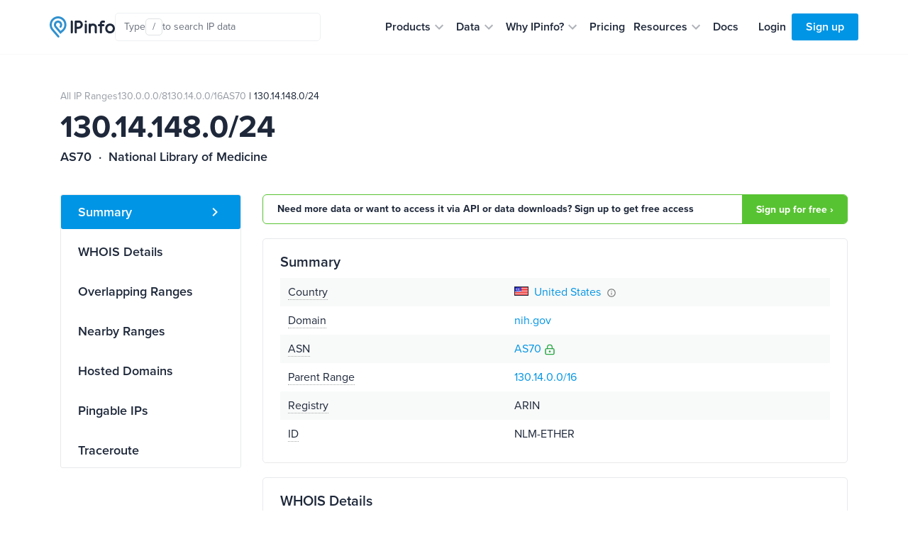

--- FILE ---
content_type: text/css; charset=UTF-8
request_url: https://cdn.assets.ipinfo.io/static/dist/fast.css
body_size: 22189
content:
@import url(https://p.typekit.net/p.css?s=1&k=qls3unz&ht=tk&f=139.140.169.173.175.176&a=78030932&app=typekit&e=css);
:root{--charcoal-blue: #1e283a;--text-lighter: #1e283ab2;--light-blue: #e2eff8;--light-gray: #1e283a09;--another-new-blue: #0095e5;--bali-hai: #819cae;--white: #fff;--v2-blue: #0095e5;--v2-blue-08: #0271ad;--v2-charcoal-blue: #1e283a;--v2-charcoal-blue-01: #f8f9f9;--v2-charcoal-blue-02: #eef0f1;--v2-charcoal-blue-04: #c8cbcf;--v2-charcoal-blue-09: #4e5664;--v2-charcoal-blue-10: #363f4f;--v2-charcoal-blue-12: #4b5361;--v2-red-04: #e08f8f}@font-face{font-display:auto;font-family:"proxima-nova";font-stretch:normal;font-style:normal;font-weight:700;src:url("https://use.typekit.net/af/949f99/00000000000000003b9b3068/27/l?primer=7cdcb44be4a7db8877ffa5c0007b8dd865b3bbc383831fe2ea177f62257a9191&fvd=n7&v=3") format("woff2"),url("https://use.typekit.net/af/949f99/00000000000000003b9b3068/27/d?primer=7cdcb44be4a7db8877ffa5c0007b8dd865b3bbc383831fe2ea177f62257a9191&fvd=n7&v=3") format("woff"),url("https://use.typekit.net/af/949f99/00000000000000003b9b3068/27/a?primer=7cdcb44be4a7db8877ffa5c0007b8dd865b3bbc383831fe2ea177f62257a9191&fvd=n7&v=3") format("opentype")}@font-face{font-display:auto;font-family:"proxima-nova";font-stretch:normal;font-style:italic;font-weight:700;src:url("https://use.typekit.net/af/4c4052/00000000000000003b9b3069/27/l?primer=7cdcb44be4a7db8877ffa5c0007b8dd865b3bbc383831fe2ea177f62257a9191&fvd=i7&v=3") format("woff2"),url("https://use.typekit.net/af/4c4052/00000000000000003b9b3069/27/d?primer=7cdcb44be4a7db8877ffa5c0007b8dd865b3bbc383831fe2ea177f62257a9191&fvd=i7&v=3") format("woff"),url("https://use.typekit.net/af/4c4052/00000000000000003b9b3069/27/a?primer=7cdcb44be4a7db8877ffa5c0007b8dd865b3bbc383831fe2ea177f62257a9191&fvd=i7&v=3") format("opentype")}@font-face{font-display:auto;font-family:"proxima-nova";font-stretch:normal;font-style:normal;font-weight:800;src:url("https://use.typekit.net/af/d82519/00000000000000003b9b306a/27/l?subset_id=2&fvd=n8&v=3") format("woff2"),url("https://use.typekit.net/af/d82519/00000000000000003b9b306a/27/d?subset_id=2&fvd=n8&v=3") format("woff"),url("https://use.typekit.net/af/d82519/00000000000000003b9b306a/27/a?subset_id=2&fvd=n8&v=3") format("opentype")}@font-face{font-display:auto;font-family:"proxima-nova";font-stretch:normal;font-style:normal;font-weight:600;src:url("https://use.typekit.net/af/576d53/00000000000000003b9b3066/27/l?subset_id=2&fvd=n6&v=3") format("woff2"),url("https://use.typekit.net/af/576d53/00000000000000003b9b3066/27/d?subset_id=2&fvd=n6&v=3") format("woff"),url("https://use.typekit.net/af/576d53/00000000000000003b9b3066/27/a?subset_id=2&fvd=n6&v=3") format("opentype")}@font-face{font-display:auto;font-family:"proxima-nova";font-stretch:normal;font-style:normal;font-weight:400;src:url("https://use.typekit.net/af/705e94/00000000000000003b9b3062/27/l?primer=7cdcb44be4a7db8877ffa5c0007b8dd865b3bbc383831fe2ea177f62257a9191&fvd=n4&v=3") format("woff2"),url("https://use.typekit.net/af/705e94/00000000000000003b9b3062/27/d?primer=7cdcb44be4a7db8877ffa5c0007b8dd865b3bbc383831fe2ea177f62257a9191&fvd=n4&v=3") format("woff"),url("https://use.typekit.net/af/705e94/00000000000000003b9b3062/27/a?primer=7cdcb44be4a7db8877ffa5c0007b8dd865b3bbc383831fe2ea177f62257a9191&fvd=n4&v=3") format("opentype")}@font-face{font-display:auto;font-family:"proxima-nova";font-stretch:normal;font-style:italic;font-weight:400;src:url("https://use.typekit.net/af/5c70f2/00000000000000003b9b3063/27/l?primer=7cdcb44be4a7db8877ffa5c0007b8dd865b3bbc383831fe2ea177f62257a9191&fvd=i4&v=3") format("woff2"),url("https://use.typekit.net/af/5c70f2/00000000000000003b9b3063/27/d?primer=7cdcb44be4a7db8877ffa5c0007b8dd865b3bbc383831fe2ea177f62257a9191&fvd=i4&v=3") format("woff"),url("https://use.typekit.net/af/5c70f2/00000000000000003b9b3063/27/a?primer=7cdcb44be4a7db8877ffa5c0007b8dd865b3bbc383831fe2ea177f62257a9191&fvd=i4&v=3") format("opentype")}.btn-size-large{font-size:18px;padding:20px 35px}@media(max-width: 767px){.btn-size-large{font-size:16px;padding:16px 35px}}.btn-size-large.dual-line{padding-top:15px;padding-bottom:15px}@media(max-width: 767px){.btn-size-large.dual-line{padding-top:12px;padding-bottom:12px}}.btn-size-large.dual-line span{font-size:12px;font-weight:400;margin-top:-4px;display:block;text-transform:none;letter-spacing:normal}@media(max-width: 767px){.btn-size-large.dual-line span{font-size:10px}}.btn-size-medium{font-size:14px;padding:17px 32px}@media(max-width: 767px){.btn-size-medium{padding-top:13px;padding-bottom:13px}}.btn-size-small{font-size:14px;padding:10px 20px}@media(max-width: 767px){.btn-size-small{font-size:12px;padding-top:8px;padding-bottom:8px}}.btn-fill-primary{background:#0095e5;color:#fff}.btn-fill-primary:hover,.btn-fill-primary:focus{background:#00a6ff;color:#fff}.btn-fill-primary:active{background:#0084cc;color:rgba(255,255,255,.3)}.ipinfo-btn{border:0;text-decoration:none;border-radius:3px;line-height:1.5;display:inline-block;letter-spacing:-0.04em;font-weight:700;outline:none;text-align:center;width:auto}.ipinfo-btn:hover,.ipinfo-btn:focus{text-decoration:none}.btn-fill-olive-green{background:#d4fa5a;color:#000}.btn-fill-olive-green:hover,.btn-fill-olive-green:focus{background:#c7f929;color:#000}.btn-fill-olive-green:active{background:#b2e707;color:rgba(0,0,0,.3)}.btn-line-white{-webkit-box-shadow:inset 0px 0px 0px 1px rgba(255,255,255,.3);box-shadow:inset 0px 0px 0px 1px rgba(255,255,255,.3);color:rgba(255,255,255,.7)}.btn-line-white:hover,.btn-line-white:focus{-webkit-box-shadow:inset 0px 0px 0px 1px rgba(255,255,255,.5);box-shadow:inset 0px 0px 0px 1px rgba(255,255,255,.5);color:rgba(255,255,255,.8)}.btn-line-white:active{background-color:rgba(255,255,255,.05);color:rgba(255,255,255,.4)}.btn-line-primary{-webkit-box-shadow:inset 0px 0px 0px 1px rgba(0,149,229,.3);box-shadow:inset 0px 0px 0px 1px rgba(0,149,229,.3);color:#0095e5}.btn-line-primary:hover,.btn-line-primary:focus{-webkit-box-shadow:inset 0px 0px 0px 1px rgba(0,149,229,.5);box-shadow:inset 0px 0px 0px 1px rgba(0,149,229,.5);color:#0095e5}.btn-line-primary:active{background-color:rgba(0,149,229,.05);color:rgba(0,149,229,.4)}.btn.focus,.btn:focus{-webkit-box-shadow:none !important;box-shadow:none !important}.btn-outline-dark{border-color:#d1d1d1;color:#626262}button{cursor:pointer}.btn-primary{font-weight:300}.nav-link{font-weight:400}:root{--blue: #0e3950;--indigo: #6610f2;--purple: #6f42c1;--pink: #d63384;--red: #dc3545;--orange: #fd7e14;--yellow: #ffc107;--green: #28a745;--teal: #179571;--cyan: #17a2b8;--white: rgb(255, 255, 255);--gray: #3e576a;--gray-dark: #343a40;--primary: #0095e5;--secondary: rgba(255, 255, 255, 0.7);--success: #58c332;--info: #0095e5;--warning: #e2ae12;--danger: #c43131;--light: #718798;--dark: #343a40;--breakpoint-xs: 0;--breakpoint-sm: 576px;--breakpoint-md: 768px;--breakpoint-lg: 992px;--breakpoint-xl: 1200px;--font-family-sans-serif: proxima-nova, -apple-system, blinkmacsystemfont, "Segoe UI", "Roboto", "Oxygen", "Ubuntu", "Cantarell", "Fira Sans", "Droid Sans", "Helvetica Neue", sans-serif;--font-family-monospace: SFMono-Regular, Menlo, Monaco, Consolas, "Liberation Mono", "Courier New", monospace}*,*::before,*::after{-webkit-box-sizing:border-box;box-sizing:border-box}html{font-family:sans-serif;line-height:1.15;-webkit-text-size-adjust:100%;-webkit-tap-highlight-color:rgba(0,0,0,0)}article,aside,footer,header,main,nav,section{display:block}body{margin:0;font-family:proxima-nova,-apple-system,blinkmacsystemfont,"Segoe UI","Roboto","Oxygen","Ubuntu","Cantarell","Fira Sans","Droid Sans","Helvetica Neue",sans-serif;font-size:1rem;font-weight:400;line-height:1.5;color:#315467;text-align:left;background-color:#fff}[tabindex="-1"]:focus:not(:focus-visible){outline:0 !important}hr{-webkit-box-sizing:content-box;box-sizing:content-box;height:0;overflow:visible}h1,h2,h3,h4,h5,h6{margin-top:0;margin-bottom:.5rem}p{margin-top:0;margin-bottom:1rem}address{margin-bottom:1rem;font-style:normal;line-height:inherit}ol,ul,dl{margin-top:0;margin-bottom:1rem}ol ol,ul ul,ol ul,ul ol{margin-bottom:0}dt{font-weight:700}dd{margin-bottom:.5rem;margin-left:0}blockquote{margin:0 0 1rem}b,strong{font-weight:bolder}small{font-size:80%}sub,sup{position:relative;font-size:75%;line-height:0;vertical-align:baseline}sub{bottom:-0.25em}sup{top:-0.5em}a{color:#0095e5;text-decoration:none;background-color:rgba(0,0,0,0)}a:hover{color:#006399;text-decoration:underline}a:not([href]):not([class]){color:inherit;text-decoration:none}a:not([href]):not([class]):hover{color:inherit;text-decoration:none}pre,code,kbd{font-family:SFMono-Regular,Menlo,Monaco,Consolas,"Liberation Mono","Courier New",monospace;font-size:1em}pre{margin-top:0;margin-bottom:1rem;overflow:auto;-ms-overflow-style:scrollbar}img{vertical-align:middle;border-style:none}svg{overflow:hidden;vertical-align:middle}table{border-collapse:collapse}th{text-align:inherit;text-align:-webkit-match-parent}label{display:inline-block;margin-bottom:.5rem}button{border-radius:0}button:focus:not(:focus-visible){outline:0}input,button,select,textarea{margin:0;font-family:inherit;font-size:inherit;line-height:inherit}button,input{overflow:visible}button,select{text-transform:none}[role=button]{cursor:pointer}select{word-wrap:normal}button,[type=button],[type=reset],[type=submit]{-webkit-appearance:button}button:not(:disabled),[type=button]:not(:disabled),[type=reset]:not(:disabled),[type=submit]:not(:disabled){cursor:pointer}button::-moz-focus-inner,[type=button]::-moz-focus-inner,[type=reset]::-moz-focus-inner,[type=submit]::-moz-focus-inner{padding:0;border-style:none}input[type=radio],input[type=checkbox]{-webkit-box-sizing:border-box;box-sizing:border-box;padding:0}textarea{overflow:auto;resize:vertical}fieldset{min-width:0;padding:0;margin:0;border:0}[type=number]::-webkit-inner-spin-button,[type=number]::-webkit-outer-spin-button{height:auto}[type=search]{outline-offset:-2px;-webkit-appearance:none}[type=search]::-webkit-search-decoration{-webkit-appearance:none}::-webkit-file-upload-button{font:inherit;-webkit-appearance:button}summary{display:list-item;cursor:pointer}template{display:none}[hidden]{display:none !important}h1,h2,h3,h4,h5,h6,.h1,.h2,.h3,.h4,.h5,.h6{margin-bottom:.5rem;font-weight:500;line-height:1.2}h1,.h1{font-size:2.5rem}h2,.h2{font-size:2rem}h3,.h3{font-size:1.75rem}h4,.h4{font-size:1.5rem}h5,.h5{font-size:1.25rem}h6,.h6{font-size:1rem}.lead{font-size:1.25rem;font-weight:300}hr{margin-top:1rem;margin-bottom:1rem;border:0;border-top:1px solid rgba(0,0,0,.1)}small,.small{font-size:0.875em;font-weight:400}mark,.mark{padding:.2em;background-color:#fcf8e3}.list-unstyled{padding-left:0;list-style:none}.list-inline{padding-left:0;list-style:none}.list-inline-item{display:inline-block}.list-inline-item:not(:last-child){margin-right:.5rem}.blockquote{margin-bottom:1rem;font-size:1.25rem}code{font-size:87.5%;color:#d63384;word-wrap:break-word}a>code{color:inherit}kbd{padding:.2rem .4rem;font-size:87.5%;color:#fff;background-color:#313131;border-radius:.2rem;-webkit-box-shadow:inset 0 -0.1rem 0 rgba(0,0,0,.25);box-shadow:inset 0 -0.1rem 0 rgba(0,0,0,.25)}kbd kbd{padding:0;font-size:100%;font-weight:700;-webkit-box-shadow:none;box-shadow:none}pre{display:block;font-size:87.5%;color:#313131}pre code{font-size:inherit;color:inherit;word-break:normal}.container,.container-fluid{width:100%;padding-right:15px;padding-left:15px;margin-right:auto;margin-left:auto}@media(min-width: 576px){.container{max-width:540px}}@media(min-width: 768px){.container{max-width:720px}}@media(min-width: 992px){.container{max-width:960px}}@media(min-width: 1200px){.container{max-width:1140px}}.row{display:-webkit-box;display:-ms-flexbox;display:flex;-ms-flex-wrap:wrap;flex-wrap:wrap;margin-right:-15px;margin-left:-15px}.no-gutters{margin-right:0;margin-left:0}.no-gutters>.col,.no-gutters>[class*=col-]{padding-right:0;padding-left:0}.col-xl-8,.col-xl-7,.col-xl-6,.col-lg,.col-lg-9,.col-lg-8,.col-lg-7,.col-lg-6,.col-lg-5,.col-lg-4,.col-lg-3,.col-md-12,.col-md-10,.col-md-9,.col-md-8,.col-md-7,.col-md-6,.col-md-5,.col-md-4,.col-sm,.col-sm-12,.col-sm-8,.col-sm-6,.col-sm-4,.col,.col-12,.col-10{position:relative;width:100%;padding-right:15px;padding-left:15px}.col{-ms-flex-preferred-size:0;flex-basis:0;-webkit-box-flex:1;-ms-flex-positive:1;flex-grow:1;max-width:100%}.col-10{-webkit-box-flex:0;-ms-flex:0 0 83.33333333%;flex:0 0 83.33333333%;max-width:83.33333333%}.col-12{-webkit-box-flex:0;-ms-flex:0 0 100%;flex:0 0 100%;max-width:100%}.order-1{-webkit-box-ordinal-group:2;-ms-flex-order:1;order:1}.order-2{-webkit-box-ordinal-group:3;-ms-flex-order:2;order:2}.offset-1{margin-left:8.33333333%}@media(min-width: 576px){.col-sm{-ms-flex-preferred-size:0;flex-basis:0;-webkit-box-flex:1;-ms-flex-positive:1;flex-grow:1;max-width:100%}.col-sm-4{-webkit-box-flex:0;-ms-flex:0 0 33.33333333%;flex:0 0 33.33333333%;max-width:33.33333333%}.col-sm-6{-webkit-box-flex:0;-ms-flex:0 0 50%;flex:0 0 50%;max-width:50%}.col-sm-8{-webkit-box-flex:0;-ms-flex:0 0 66.66666667%;flex:0 0 66.66666667%;max-width:66.66666667%}.col-sm-12{-webkit-box-flex:0;-ms-flex:0 0 100%;flex:0 0 100%;max-width:100%}}@media(min-width: 768px){.col-md-4{-webkit-box-flex:0;-ms-flex:0 0 33.33333333%;flex:0 0 33.33333333%;max-width:33.33333333%}.col-md-5{-webkit-box-flex:0;-ms-flex:0 0 41.66666667%;flex:0 0 41.66666667%;max-width:41.66666667%}.col-md-6{-webkit-box-flex:0;-ms-flex:0 0 50%;flex:0 0 50%;max-width:50%}.col-md-7{-webkit-box-flex:0;-ms-flex:0 0 58.33333333%;flex:0 0 58.33333333%;max-width:58.33333333%}.col-md-8{-webkit-box-flex:0;-ms-flex:0 0 66.66666667%;flex:0 0 66.66666667%;max-width:66.66666667%}.col-md-9{-webkit-box-flex:0;-ms-flex:0 0 75%;flex:0 0 75%;max-width:75%}.col-md-10{-webkit-box-flex:0;-ms-flex:0 0 83.33333333%;flex:0 0 83.33333333%;max-width:83.33333333%}.col-md-12{-webkit-box-flex:0;-ms-flex:0 0 100%;flex:0 0 100%;max-width:100%}.offset-md-0{margin-left:0}.offset-md-1{margin-left:8.33333333%}.offset-md-3{margin-left:25%}}@media(min-width: 992px){.col-lg{-ms-flex-preferred-size:0;flex-basis:0;-webkit-box-flex:1;-ms-flex-positive:1;flex-grow:1;max-width:100%}.col-lg-3{-webkit-box-flex:0;-ms-flex:0 0 25%;flex:0 0 25%;max-width:25%}.col-lg-4{-webkit-box-flex:0;-ms-flex:0 0 33.33333333%;flex:0 0 33.33333333%;max-width:33.33333333%}.col-lg-5{-webkit-box-flex:0;-ms-flex:0 0 41.66666667%;flex:0 0 41.66666667%;max-width:41.66666667%}.col-lg-6{-webkit-box-flex:0;-ms-flex:0 0 50%;flex:0 0 50%;max-width:50%}.col-lg-7{-webkit-box-flex:0;-ms-flex:0 0 58.33333333%;flex:0 0 58.33333333%;max-width:58.33333333%}.col-lg-8{-webkit-box-flex:0;-ms-flex:0 0 66.66666667%;flex:0 0 66.66666667%;max-width:66.66666667%}.col-lg-9{-webkit-box-flex:0;-ms-flex:0 0 75%;flex:0 0 75%;max-width:75%}.order-lg-1{-webkit-box-ordinal-group:2;-ms-flex-order:1;order:1}.order-lg-2{-webkit-box-ordinal-group:3;-ms-flex-order:2;order:2}.offset-lg-0{margin-left:0}.offset-lg-2{margin-left:16.66666667%}}@media(min-width: 1200px){.col-xl-6{-webkit-box-flex:0;-ms-flex:0 0 50%;flex:0 0 50%;max-width:50%}.col-xl-7{-webkit-box-flex:0;-ms-flex:0 0 58.33333333%;flex:0 0 58.33333333%;max-width:58.33333333%}.col-xl-8{-webkit-box-flex:0;-ms-flex:0 0 66.66666667%;flex:0 0 66.66666667%;max-width:66.66666667%}}.table{width:100%;margin-bottom:1rem;color:#315467}.table th,.table td{padding:.75rem;vertical-align:top;border-top:1px solid #edf1f4}.table thead th{vertical-align:bottom;border-bottom:2px solid #edf1f4}.table tbody+tbody{border-top:2px solid #edf1f4}.table-sm th,.table-sm td{padding:.3rem}.table-bordered{border:1px solid #edf1f4}.table-bordered th,.table-bordered td{border:1px solid #edf1f4}.table-bordered thead th,.table-bordered thead td{border-bottom-width:2px}.table-borderless th,.table-borderless td,.table-borderless thead th,.table-borderless tbody+tbody{border:0}.table-striped tbody tr:nth-of-type(odd){background-color:rgba(0,0,0,.05)}.table-responsive{display:block;width:100%;overflow-x:auto;-webkit-overflow-scrolling:touch}.table-responsive>.table-bordered{border:0}.form-control{display:block;width:100%;height:calc(1.5em + 0.75rem + 2px);padding:.375rem .75rem;font-size:1rem;font-weight:400;line-height:1.5;color:#333;background-color:#fff;background-clip:padding-box;border:1px solid #718798;border-radius:3px;-webkit-box-shadow:inset 0 1px 1px rgba(0,0,0,.075);box-shadow:inset 0 1px 1px rgba(0,0,0,.075);-webkit-transition:border-color .15s ease-in-out,-webkit-box-shadow .15s ease-in-out;transition:border-color .15s ease-in-out,-webkit-box-shadow .15s ease-in-out;transition:border-color .15s ease-in-out,box-shadow .15s ease-in-out;transition:border-color .15s ease-in-out,box-shadow .15s ease-in-out,-webkit-box-shadow .15s ease-in-out}@media(prefers-reduced-motion: reduce){.form-control{-webkit-transition:none;transition:none}}.form-control::-ms-expand{background-color:rgba(0,0,0,0);border:0}.form-control:focus{color:#333;background-color:#fff;border-color:#66c9ff;outline:0;-webkit-box-shadow:inset 0 1px 1px rgba(0,0,0,.075),0 0 0 .2rem rgba(0,149,229,.25);box-shadow:inset 0 1px 1px rgba(0,0,0,.075),0 0 0 .2rem rgba(0,149,229,.25)}.form-control::-webkit-input-placeholder{color:#3e576a;opacity:1}.form-control::-moz-placeholder{color:#3e576a;opacity:1}.form-control:-ms-input-placeholder{color:#3e576a;opacity:1}.form-control::-ms-input-placeholder{color:#3e576a;opacity:1}.form-control::placeholder{color:#3e576a;opacity:1}.form-control:disabled,.form-control[readonly]{background-color:#f1f7fa;opacity:1}input[type=date].form-control,input[type=time].form-control,input[type=month].form-control{-webkit-appearance:none;-moz-appearance:none;appearance:none}select.form-control:-moz-focusring{color:rgba(0,0,0,0);text-shadow:0 0 0 #333}select.form-control:focus::-ms-value{color:#333;background-color:#fff}.form-control-lg{height:52px;padding:0 20px;font-size:1rem;line-height:1.5;border-radius:.3rem}select.form-control[size],select.form-control[multiple]{height:auto}textarea.form-control{height:auto}.form-group{margin-bottom:1rem}.form-row{display:-webkit-box;display:-ms-flexbox;display:flex;-ms-flex-wrap:wrap;flex-wrap:wrap;margin-right:-5px;margin-left:-5px}.form-row>.col,.form-row>[class*=col-]{padding-right:5px;padding-left:5px}.form-check{position:relative;display:block;padding-left:1.25rem}.valid-tooltip{position:absolute;top:100%;left:0;z-index:5;display:none;max-width:100%;padding:8px 8px;margin-top:.1rem;font-size:0.875rem;line-height:1.5;color:#fff;background-color:#58c332;border-radius:0}.form-row>.col>.valid-tooltip,.form-row>[class*=col-]>.valid-tooltip{left:5px}.invalid-tooltip{position:absolute;top:100%;left:0;z-index:5;display:none;max-width:100%;padding:8px 8px;margin-top:.1rem;font-size:0.875rem;line-height:1.5;color:#fff;background-color:#c43131;border-radius:0}.form-row>.col>.invalid-tooltip,.form-row>[class*=col-]>.invalid-tooltip{left:5px}.btn{display:inline-block;font-weight:400;color:#315467;text-align:center;vertical-align:middle;-webkit-user-select:none;-moz-user-select:none;-ms-user-select:none;user-select:none;background-color:rgba(0,0,0,0);border:1px solid rgba(0,0,0,0);padding:.375rem .75rem;font-size:1rem;line-height:1.5;border-radius:3px;-webkit-transition:color .15s ease-in-out,background-color .15s ease-in-out,border-color .15s ease-in-out,-webkit-box-shadow .15s ease-in-out;transition:color .15s ease-in-out,background-color .15s ease-in-out,border-color .15s ease-in-out,-webkit-box-shadow .15s ease-in-out;transition:color .15s ease-in-out,background-color .15s ease-in-out,border-color .15s ease-in-out,box-shadow .15s ease-in-out;transition:color .15s ease-in-out,background-color .15s ease-in-out,border-color .15s ease-in-out,box-shadow .15s ease-in-out,-webkit-box-shadow .15s ease-in-out}@media(prefers-reduced-motion: reduce){.btn{-webkit-transition:none;transition:none}}.btn:hover{color:#315467;text-decoration:none}.btn:focus,.btn.focus{outline:0;-webkit-box-shadow:0 0 0 .2rem rgba(0,149,229,.25);box-shadow:0 0 0 .2rem rgba(0,149,229,.25)}.btn.disabled,.btn:disabled{opacity:.65;-webkit-box-shadow:none;box-shadow:none}.btn:not(:disabled):not(.disabled){cursor:pointer}.btn:not(:disabled):not(.disabled):active,.btn:not(:disabled):not(.disabled).active{-webkit-box-shadow:inset 0 3px 5px rgba(0,0,0,.125);box-shadow:inset 0 3px 5px rgba(0,0,0,.125)}.btn:not(:disabled):not(.disabled):active:focus,.btn:not(:disabled):not(.disabled).active:focus{-webkit-box-shadow:0 0 0 .2rem rgba(0,149,229,.25),inset 0 3px 5px rgba(0,0,0,.125);box-shadow:0 0 0 .2rem rgba(0,149,229,.25),inset 0 3px 5px rgba(0,0,0,.125)}a.btn.disabled,fieldset:disabled a.btn{pointer-events:none}.btn-primary{color:#fff;background-color:#0095e5;border-color:#0095e5;-webkit-box-shadow:inset 0 1px 0 rgba(255,255,255,.15),0 1px 1px rgba(0,0,0,.075);box-shadow:inset 0 1px 0 rgba(255,255,255,.15),0 1px 1px rgba(0,0,0,.075)}.btn-primary:hover{color:#fff;background-color:#007cbf;border-color:#0074b2}.btn-primary:focus,.btn-primary.focus{color:#fff;background-color:#007cbf;border-color:#0074b2;-webkit-box-shadow:inset 0 1px 0 rgba(255,255,255,.15),0 1px 1px rgba(0,0,0,.075),0 0 0 .2rem rgba(38,165,233,.5);box-shadow:inset 0 1px 0 rgba(255,255,255,.15),0 1px 1px rgba(0,0,0,.075),0 0 0 .2rem rgba(38,165,233,.5)}.btn-primary.disabled,.btn-primary:disabled{color:#fff;background-color:#0095e5;border-color:#0095e5}.btn-primary:not(:disabled):not(.disabled):active,.btn-primary:not(:disabled):not(.disabled).active{color:#fff;background-color:#0074b2;border-color:#006ca5}.btn-primary:not(:disabled):not(.disabled):active:focus,.btn-primary:not(:disabled):not(.disabled).active:focus{-webkit-box-shadow:inset 0 3px 5px rgba(0,0,0,.125),0 0 0 .2rem rgba(38,165,233,.5);box-shadow:inset 0 3px 5px rgba(0,0,0,.125),0 0 0 .2rem rgba(38,165,233,.5)}.btn-secondary{color:#313131;background-color:rgba(255,255,255,.7);border-color:rgba(255,255,255,.7);-webkit-box-shadow:inset 0 1px 0 rgba(255,255,255,.15),0 1px 1px rgba(0,0,0,.075);box-shadow:inset 0 1px 0 rgba(255,255,255,.15),0 1px 1px rgba(0,0,0,.075)}.btn-secondary:hover{color:#313131;background-color:rgba(236,236,236,.7);border-color:rgba(230,230,230,.7)}.btn-secondary:focus,.btn-secondary.focus{color:#313131;background-color:rgba(236,236,236,.7);border-color:rgba(230,230,230,.7);-webkit-box-shadow:inset 0 1px 0 rgba(255,255,255,.15),0 1px 1px rgba(0,0,0,.075),0 0 0 .2rem rgba(204,204,204,.5);box-shadow:inset 0 1px 0 rgba(255,255,255,.15),0 1px 1px rgba(0,0,0,.075),0 0 0 .2rem rgba(204,204,204,.5)}.btn-secondary.disabled,.btn-secondary:disabled{color:#313131;background-color:rgba(255,255,255,.7);border-color:rgba(255,255,255,.7)}.btn-secondary:not(:disabled):not(.disabled):active,.btn-secondary:not(:disabled):not(.disabled).active{color:#313131;background-color:rgba(230,230,230,.7);border-color:rgba(223,223,223,.7)}.btn-secondary:not(:disabled):not(.disabled):active:focus,.btn-secondary:not(:disabled):not(.disabled).active:focus{-webkit-box-shadow:inset 0 3px 5px rgba(0,0,0,.125),0 0 0 .2rem rgba(204,204,204,.5);box-shadow:inset 0 3px 5px rgba(0,0,0,.125),0 0 0 .2rem rgba(204,204,204,.5)}.btn-success{color:#fff;background-color:#58c332;border-color:#58c332;-webkit-box-shadow:inset 0 1px 0 rgba(255,255,255,.15),0 1px 1px rgba(0,0,0,.075);box-shadow:inset 0 1px 0 rgba(255,255,255,.15),0 1px 1px rgba(0,0,0,.075)}.btn-success:hover{color:#fff;background-color:#4aa52a;border-color:#469a28}.btn-success:focus,.btn-success.focus{color:#fff;background-color:#4aa52a;border-color:#469a28;-webkit-box-shadow:inset 0 1px 0 rgba(255,255,255,.15),0 1px 1px rgba(0,0,0,.075),0 0 0 .2rem rgba(113,204,81,.5);box-shadow:inset 0 1px 0 rgba(255,255,255,.15),0 1px 1px rgba(0,0,0,.075),0 0 0 .2rem rgba(113,204,81,.5)}.btn-success.disabled,.btn-success:disabled{color:#fff;background-color:#58c332;border-color:#58c332}.btn-success:not(:disabled):not(.disabled):active,.btn-success:not(:disabled):not(.disabled).active{color:#fff;background-color:#469a28;border-color:#419025}.btn-success:not(:disabled):not(.disabled):active:focus,.btn-success:not(:disabled):not(.disabled).active:focus{-webkit-box-shadow:inset 0 3px 5px rgba(0,0,0,.125),0 0 0 .2rem rgba(113,204,81,.5);box-shadow:inset 0 3px 5px rgba(0,0,0,.125),0 0 0 .2rem rgba(113,204,81,.5)}.btn-light{color:#fff;background-color:#718798;border-color:#718798;-webkit-box-shadow:inset 0 1px 0 rgba(255,255,255,.15),0 1px 1px rgba(0,0,0,.075);box-shadow:inset 0 1px 0 rgba(255,255,255,.15),0 1px 1px rgba(0,0,0,.075)}.btn-light:hover{color:#fff;background-color:#5f7483;border-color:#5a6d7c}.btn-light:focus,.btn-light.focus{color:#fff;background-color:#5f7483;border-color:#5a6d7c;-webkit-box-shadow:inset 0 1px 0 rgba(255,255,255,.15),0 1px 1px rgba(0,0,0,.075),0 0 0 .2rem rgba(134,153,167,.5);box-shadow:inset 0 1px 0 rgba(255,255,255,.15),0 1px 1px rgba(0,0,0,.075),0 0 0 .2rem rgba(134,153,167,.5)}.btn-light.disabled,.btn-light:disabled{color:#fff;background-color:#718798;border-color:#718798}.btn-light:not(:disabled):not(.disabled):active,.btn-light:not(:disabled):not(.disabled).active{color:#fff;background-color:#5a6d7c;border-color:#556775}.btn-light:not(:disabled):not(.disabled):active:focus,.btn-light:not(:disabled):not(.disabled).active:focus{-webkit-box-shadow:inset 0 3px 5px rgba(0,0,0,.125),0 0 0 .2rem rgba(134,153,167,.5);box-shadow:inset 0 3px 5px rgba(0,0,0,.125),0 0 0 .2rem rgba(134,153,167,.5)}.btn-outline-secondary{color:rgba(255,255,255,.7);border-color:rgba(255,255,255,.7)}.btn-outline-secondary:hover{color:#313131;background-color:rgba(255,255,255,.7);border-color:rgba(255,255,255,.7)}.btn-outline-secondary:focus,.btn-outline-secondary.focus{-webkit-box-shadow:0 0 0 .2rem rgba(255,255,255,.5);box-shadow:0 0 0 .2rem rgba(255,255,255,.5)}.btn-outline-secondary.disabled,.btn-outline-secondary:disabled{color:rgba(255,255,255,.7);background-color:rgba(0,0,0,0)}.btn-outline-secondary:not(:disabled):not(.disabled):active,.btn-outline-secondary:not(:disabled):not(.disabled).active{color:#313131;background-color:rgba(255,255,255,.7);border-color:rgba(255,255,255,.7)}.btn-outline-secondary:not(:disabled):not(.disabled):active:focus,.btn-outline-secondary:not(:disabled):not(.disabled).active:focus{-webkit-box-shadow:inset 0 3px 5px rgba(0,0,0,.125),0 0 0 .2rem rgba(255,255,255,.5);box-shadow:inset 0 3px 5px rgba(0,0,0,.125),0 0 0 .2rem rgba(255,255,255,.5)}.btn-outline-dark{color:#343a40;border-color:#343a40}.btn-outline-dark:hover{color:#fff;background-color:#343a40;border-color:#343a40}.btn-outline-dark:focus,.btn-outline-dark.focus{-webkit-box-shadow:0 0 0 .2rem rgba(52,58,64,.5);box-shadow:0 0 0 .2rem rgba(52,58,64,.5)}.btn-outline-dark.disabled,.btn-outline-dark:disabled{color:#343a40;background-color:rgba(0,0,0,0)}.btn-outline-dark:not(:disabled):not(.disabled):active,.btn-outline-dark:not(:disabled):not(.disabled).active{color:#fff;background-color:#343a40;border-color:#343a40}.btn-outline-dark:not(:disabled):not(.disabled):active:focus,.btn-outline-dark:not(:disabled):not(.disabled).active:focus{-webkit-box-shadow:inset 0 3px 5px rgba(0,0,0,.125),0 0 0 .2rem rgba(52,58,64,.5);box-shadow:inset 0 3px 5px rgba(0,0,0,.125),0 0 0 .2rem rgba(52,58,64,.5)}.btn-link{font-weight:400;color:#0095e5;text-decoration:none}.btn-link:hover{color:#006399;text-decoration:underline}.btn-link:focus,.btn-link.focus{text-decoration:underline}.btn-link:disabled,.btn-link.disabled{color:#3e576a;pointer-events:none}.btn-lg{padding:.5rem 1rem;font-size:1.25rem;line-height:1.5;border-radius:.3rem}.btn-block{display:block;width:100%}.btn-block+.btn-block{margin-top:.5rem}input[type=submit].btn-block,input[type=reset].btn-block,input[type=button].btn-block{width:100%}.fade{-webkit-transition:opacity .15s linear;transition:opacity .15s linear}@media(prefers-reduced-motion: reduce){.fade{-webkit-transition:none;transition:none}}.fade:not(.show){opacity:0}.collapse:not(.show){display:none}.dropdown{position:relative}.input-group{position:relative;display:-webkit-box;display:-ms-flexbox;display:flex;-ms-flex-wrap:wrap;flex-wrap:wrap;-webkit-box-align:stretch;-ms-flex-align:stretch;align-items:stretch;width:100%}.input-group>.form-control{position:relative;-webkit-box-flex:1;-ms-flex:1 1 auto;flex:1 1 auto;width:1%;min-width:0;margin-bottom:0}.input-group>.form-control+.form-control{margin-left:-1px}.input-group>.form-control:focus{z-index:3}.input-group>.form-control:not(:first-child){border-top-left-radius:0;border-bottom-left-radius:0}.input-group:not(.has-validation)>.form-control:not(:last-child){border-top-right-radius:0;border-bottom-right-radius:0}.input-group-append{display:-webkit-box;display:-ms-flexbox;display:flex}.input-group-append .btn{position:relative;z-index:2}.input-group-append .btn:focus{z-index:3}.input-group-append .btn+.btn{margin-left:-1px}.input-group-append{margin-left:-1px}.input-group:not(.has-validation)>.input-group-append:not(:last-child)>.btn,.input-group>.input-group-append:last-child>.btn:not(:last-child):not(.dropdown-toggle){border-top-right-radius:0;border-bottom-right-radius:0}.input-group>.input-group-append>.btn{border-top-left-radius:0;border-bottom-left-radius:0}.nav{display:-webkit-box;display:-ms-flexbox;display:flex;-ms-flex-wrap:wrap;flex-wrap:wrap;padding-left:0;margin-bottom:0;list-style:none}.nav-link{display:block;padding:.5rem 1rem}.nav-link:hover,.nav-link:focus{text-decoration:none}.nav-link.disabled{color:#3e576a;pointer-events:none;cursor:default}.nav-tabs{border-bottom:1px solid #e5eaed}.nav-tabs .nav-link{margin-bottom:-1px;background-color:rgba(0,0,0,0);border:1px solid rgba(0,0,0,0);border-top-left-radius:3px;border-top-right-radius:3px}.nav-tabs .nav-link:hover,.nav-tabs .nav-link:focus{isolation:isolate;border-color:#f1f7fa #f1f7fa #e5eaed}.nav-tabs .nav-link.disabled{color:#3e576a;background-color:rgba(0,0,0,0);border-color:rgba(0,0,0,0)}.nav-tabs .nav-link.active,.nav-tabs .nav-item.show .nav-link{color:#333;background-color:#fff;border-color:#e5eaed #e5eaed #fff}.nav-pills .nav-link{background:none;border:0;border-radius:3px}.nav-pills .nav-link.active,.nav-pills .show>.nav-link{color:#fff;background-color:#0095e5}.tab-content>.tab-pane{display:none}.tab-content>.active{display:block}.navbar-nav{display:-webkit-box;display:-ms-flexbox;display:flex;-webkit-box-orient:vertical;-webkit-box-direction:normal;-ms-flex-direction:column;flex-direction:column;padding-left:0;margin-bottom:0;list-style:none}.navbar-nav .nav-link{padding-right:0;padding-left:0}.navbar-collapse{-ms-flex-preferred-size:100%;flex-basis:100%;-webkit-box-flex:1;-ms-flex-positive:1;flex-grow:1;-webkit-box-align:center;-ms-flex-align:center;align-items:center}.card{position:relative;display:-webkit-box;display:-ms-flexbox;display:flex;-webkit-box-orient:vertical;-webkit-box-direction:normal;-ms-flex-direction:column;flex-direction:column;min-width:0;word-wrap:break-word;background-color:#fff;background-clip:border-box;border:1px solid rgba(0,0,0,.125);border-radius:3px}.card>hr{margin-right:0;margin-left:0}.card-body{-webkit-box-flex:1;-ms-flex:1 1 auto;flex:1 1 auto;min-height:1px;padding:1.25rem}.card-title{margin-bottom:.75rem}.card-text:last-child{margin-bottom:0}.card-header{padding:.75rem 1.25rem;margin-bottom:0;background-color:rgba(0,0,0,.03);border-bottom:1px solid rgba(0,0,0,.125)}.card-header:first-child{border-radius:2px 2px 0 0}.card-img-top{-ms-flex-negative:0;flex-shrink:0;width:100%}.card-img-top{border-top-left-radius:2px;border-top-right-radius:2px}.accordion{overflow-anchor:none}.accordion>.card{overflow:hidden}.accordion>.card:not(:last-of-type){border-bottom:0;border-bottom-right-radius:0;border-bottom-left-radius:0}.accordion>.card:not(:first-of-type){border-top-left-radius:0;border-top-right-radius:0}.accordion>.card>.card-header{border-radius:0;margin-bottom:-1px}.breadcrumb{display:-webkit-box;display:-ms-flexbox;display:flex;-ms-flex-wrap:wrap;flex-wrap:wrap;padding:.75rem 1rem;margin-bottom:1rem;list-style:none;background-color:#f1f7fa;border-radius:3px}.pagination{display:-webkit-box;display:-ms-flexbox;display:flex;padding-left:0;list-style:none;border-radius:3px}.page-link{position:relative;display:block;padding:.5rem .75rem;margin-left:-1px;line-height:1.25;color:#0095e5;background-color:#fff;border:1px solid #e5eaed}.page-link:hover{z-index:2;color:#006399;text-decoration:none;background-color:#f1f7fa;border-color:#e5eaed}.page-link:focus{z-index:3;outline:0;-webkit-box-shadow:0 0 0 .2rem rgba(0,149,229,.25);box-shadow:0 0 0 .2rem rgba(0,149,229,.25)}.page-item:first-child .page-link{margin-left:0;border-top-left-radius:3px;border-bottom-left-radius:3px}.page-item:last-child .page-link{border-top-right-radius:3px;border-bottom-right-radius:3px}.page-item.active .page-link{z-index:3;color:#fff;background-color:#0095e5;border-color:#0095e5}.page-item.disabled .page-link{color:#3e576a;pointer-events:none;cursor:auto;background-color:#fff;border-color:#e5eaed}.badge{display:inline-block;padding:.25em .4em;font-size:75%;font-weight:700;line-height:1;text-align:center;white-space:nowrap;vertical-align:baseline;border-radius:3px;-webkit-transition:color .15s ease-in-out,background-color .15s ease-in-out,border-color .15s ease-in-out,-webkit-box-shadow .15s ease-in-out;transition:color .15s ease-in-out,background-color .15s ease-in-out,border-color .15s ease-in-out,-webkit-box-shadow .15s ease-in-out;transition:color .15s ease-in-out,background-color .15s ease-in-out,border-color .15s ease-in-out,box-shadow .15s ease-in-out;transition:color .15s ease-in-out,background-color .15s ease-in-out,border-color .15s ease-in-out,box-shadow .15s ease-in-out,-webkit-box-shadow .15s ease-in-out}@media(prefers-reduced-motion: reduce){.badge{-webkit-transition:none;transition:none}}a.badge:hover,a.badge:focus{text-decoration:none}.badge:empty{display:none}.btn .badge{position:relative;top:-1px}.badge-dark{color:#fff;background-color:#343a40}a.badge-dark:hover,a.badge-dark:focus{color:#fff;background-color:#1d2124}a.badge-dark:focus,a.badge-dark.focus{outline:0;-webkit-box-shadow:0 0 0 .2rem rgba(52,58,64,.5);box-shadow:0 0 0 .2rem rgba(52,58,64,.5)}.jumbotron{padding:2rem 1rem;margin-bottom:2rem;background-color:#f1f7fa;border-radius:.3rem}@media(min-width: 576px){.jumbotron{padding:4rem 2rem}}.alert{position:relative;padding:15px 15px;margin-bottom:1rem;border:1px solid rgba(0,0,0,0);border-radius:3px}.alert-success{color:#fff;background-color:#58c332;border-color:#58c332}.alert-success hr{border-top-color:#4faf2d}.alert-info{color:#fff;background-color:#0095e5;border-color:#0095e5}.alert-info hr{border-top-color:#0084cc}.alert-danger{color:#fff;background-color:#c43131;border-color:#c43131}.alert-danger hr{border-top-color:#b02c2c}@-webkit-keyframes progress-bar-stripes{from{background-position:1rem 0}to{background-position:0 0}}@keyframes progress-bar-stripes{from{background-position:1rem 0}to{background-position:0 0}}.progress-bar{display:-webkit-box;display:-ms-flexbox;display:flex;-webkit-box-orient:vertical;-webkit-box-direction:normal;-ms-flex-direction:column;flex-direction:column;-webkit-box-pack:center;-ms-flex-pack:center;justify-content:center;overflow:hidden;color:#fff;text-align:center;white-space:nowrap;background-color:#0095e5;-webkit-transition:width .6s ease;transition:width .6s ease}@media(prefers-reduced-motion: reduce){.progress-bar{-webkit-transition:none;transition:none}}.media{display:-webkit-box;display:-ms-flexbox;display:flex;-webkit-box-align:start;-ms-flex-align:start;align-items:flex-start}.media-body{-webkit-box-flex:1;-ms-flex:1;flex:1}.close{float:right;font-size:1.5rem;font-weight:700;line-height:1;color:#000;text-shadow:0 1px 0 #fff;opacity:.5}.close:hover{color:#000;text-decoration:none}.close:not(:disabled):not(.disabled):hover,.close:not(:disabled):not(.disabled):focus{opacity:.75}button.close{padding:0;background-color:rgba(0,0,0,0);border:0}a.close.disabled{pointer-events:none}.toast{-ms-flex-preferred-size:375px;flex-basis:375px;max-width:375px;font-size:1rem;color:#fff;background-color:rgba(255,255,255,.85);background-clip:padding-box;border:1px solid rgba(0,0,0,.1);-webkit-box-shadow:none;box-shadow:none;opacity:0;border-radius:3px}.toast:not(:last-child){margin-bottom:20px}.toast.show{display:block;opacity:1}.toast.hide{display:none}.toast-header{display:-webkit-box;display:-ms-flexbox;display:flex;-webkit-box-align:center;-ms-flex-align:center;align-items:center;padding:20px 20px;color:#3e576a;background-color:rgba(255,255,255,.85);background-clip:padding-box;border-bottom:1px solid rgba(0,0,0,.05);border-top-left-radius:2px;border-top-right-radius:2px}.toast-body{padding:20px}.modal{position:fixed;top:0;left:0;z-index:1050;display:none;width:100%;height:100%;overflow:hidden;outline:0}.modal-backdrop{position:fixed;top:0;left:0;z-index:1040;width:100vw;height:100vh;background-color:#000}.modal-backdrop.fade{opacity:0}.modal-backdrop.show{opacity:.5}.modal-title{margin-bottom:0;line-height:1.5}.tooltip{position:absolute;z-index:1070;display:block;margin:0;font-family:proxima-nova,-apple-system,blinkmacsystemfont,"Segoe UI","Roboto","Oxygen","Ubuntu","Cantarell","Fira Sans","Droid Sans","Helvetica Neue",sans-serif;font-style:normal;font-weight:400;line-height:1.5;text-align:left;text-align:start;text-decoration:none;text-shadow:none;text-transform:none;letter-spacing:normal;word-break:normal;white-space:normal;word-spacing:normal;line-break:auto;font-size:0.875rem;word-wrap:break-word;opacity:0}.tooltip.show{opacity:1}.tooltip .arrow{position:absolute;display:block;width:.8rem;height:.4rem}.tooltip .arrow::before{position:absolute;content:"";border-color:rgba(0,0,0,0);border-style:solid}.bs-tooltip-top{padding:.4rem 0}.bs-tooltip-top .arrow{bottom:0}.bs-tooltip-top .arrow::before{top:0;border-width:.4rem .4rem 0;border-top-color:#383838}.bs-tooltip-right{padding:0 .4rem}.bs-tooltip-right .arrow{left:0;width:.4rem;height:.8rem}.bs-tooltip-right .arrow::before{right:0;border-width:.4rem .4rem .4rem 0;border-right-color:#383838}.bs-tooltip-bottom{padding:.4rem 0}.bs-tooltip-bottom .arrow{top:0}.bs-tooltip-bottom .arrow::before{bottom:0;border-width:0 .4rem .4rem;border-bottom-color:#383838}.bs-tooltip-left{padding:0 .4rem}.bs-tooltip-left .arrow{right:0;width:.4rem;height:.8rem}.bs-tooltip-left .arrow::before{left:0;border-width:.4rem 0 .4rem .4rem;border-left-color:#383838}.tooltip-inner{max-width:300px;padding:8px 8px;color:#fff;text-align:center;background-color:#383838;border-radius:0}.popover{position:absolute;top:0;left:0;z-index:1060;display:block;max-width:276px;font-family:proxima-nova,-apple-system,blinkmacsystemfont,"Segoe UI","Roboto","Oxygen","Ubuntu","Cantarell","Fira Sans","Droid Sans","Helvetica Neue",sans-serif;font-style:normal;font-weight:400;line-height:1.5;text-align:left;text-align:start;text-decoration:none;text-shadow:none;text-transform:none;letter-spacing:normal;word-break:normal;white-space:normal;word-spacing:normal;line-break:auto;font-size:0.875rem;word-wrap:break-word;background-color:#fff;background-clip:padding-box;border:1px solid rgba(0,0,0,.2);border-radius:.3rem;-webkit-box-shadow:0 .25rem .5rem rgba(0,0,0,.2);box-shadow:0 .25rem .5rem rgba(0,0,0,.2)}.popover .arrow{position:absolute;display:block;width:1rem;height:.5rem;margin:0 .3rem}.popover .arrow::before,.popover .arrow::after{position:absolute;display:block;content:"";border-color:rgba(0,0,0,0);border-style:solid}.bs-popover-top{margin-bottom:.5rem}.bs-popover-top>.arrow{bottom:calc(-0.5rem - 1px)}.bs-popover-top>.arrow::before{bottom:0;border-width:.5rem .5rem 0;border-top-color:rgba(0,0,0,.25)}.bs-popover-top>.arrow::after{bottom:1px;border-width:.5rem .5rem 0;border-top-color:#fff}.bs-popover-right{margin-left:.5rem}.bs-popover-right>.arrow{left:calc(-0.5rem - 1px);width:.5rem;height:1rem;margin:.3rem 0}.bs-popover-right>.arrow::before{left:0;border-width:.5rem .5rem .5rem 0;border-right-color:rgba(0,0,0,.25)}.bs-popover-right>.arrow::after{left:1px;border-width:.5rem .5rem .5rem 0;border-right-color:#fff}.bs-popover-bottom{margin-top:.5rem}.bs-popover-bottom>.arrow{top:calc(-0.5rem - 1px)}.bs-popover-bottom>.arrow::before{top:0;border-width:0 .5rem .5rem .5rem;border-bottom-color:rgba(0,0,0,.25)}.bs-popover-bottom>.arrow::after{top:1px;border-width:0 .5rem .5rem .5rem;border-bottom-color:#fff}.bs-popover-bottom .popover-header::before{position:absolute;top:0;left:50%;display:block;width:1rem;margin-left:-0.5rem;content:"";border-bottom:1px solid #f7f7f7}.bs-popover-left{margin-right:.5rem}.bs-popover-left>.arrow{right:calc(-0.5rem - 1px);width:.5rem;height:1rem;margin:.3rem 0}.bs-popover-left>.arrow::before{right:0;border-width:.5rem 0 .5rem .5rem;border-left-color:rgba(0,0,0,.25)}.bs-popover-left>.arrow::after{right:1px;border-width:.5rem 0 .5rem .5rem;border-left-color:#fff}.popover-header{padding:.5rem .75rem;margin-bottom:0;font-size:1rem;background-color:#f7f7f7;border-bottom:1px solid #ebebeb;border-top-left-radius:calc(0.3rem - 1px);border-top-right-radius:calc(0.3rem - 1px)}.popover-header:empty{display:none}.popover-body{padding:.5rem .75rem;color:#315467}.carousel{position:relative}.carousel-inner{position:relative;width:100%;overflow:hidden}.carousel-inner::after{display:block;clear:both;content:""}.carousel-item{position:relative;display:none;float:left;width:100%;margin-right:-100%;-webkit-backface-visibility:hidden;backface-visibility:hidden;-webkit-transition:-webkit-transform .6s ease-in-out;transition:-webkit-transform .6s ease-in-out;transition:transform .6s ease-in-out;transition:transform .6s ease-in-out, -webkit-transform .6s ease-in-out}@media(prefers-reduced-motion: reduce){.carousel-item{-webkit-transition:none;transition:none}}.carousel-item.active,.carousel-item-next,.carousel-item-prev{display:block}.carousel-item-next:not(.carousel-item-left),.active.carousel-item-right{-webkit-transform:translateX(100%);transform:translateX(100%)}.carousel-item-prev:not(.carousel-item-right),.active.carousel-item-left{-webkit-transform:translateX(-100%);transform:translateX(-100%)}.carousel-indicators{position:absolute;right:0;bottom:0;left:0;z-index:15;display:-webkit-box;display:-ms-flexbox;display:flex;-webkit-box-pack:center;-ms-flex-pack:center;justify-content:center;padding-left:0;margin-right:15%;margin-left:15%;list-style:none}.carousel-indicators li{-webkit-box-sizing:content-box;box-sizing:content-box;-webkit-box-flex:0;-ms-flex:0 1 auto;flex:0 1 auto;width:30px;height:3px;margin-right:3px;margin-left:3px;text-indent:-999px;cursor:pointer;background-color:#fff;background-clip:padding-box;border-top:10px solid rgba(0,0,0,0);border-bottom:10px solid rgba(0,0,0,0);opacity:.5;-webkit-transition:opacity .6s ease;transition:opacity .6s ease}@media(prefers-reduced-motion: reduce){.carousel-indicators li{-webkit-transition:none;transition:none}}.carousel-indicators .active{opacity:1}@-webkit-keyframes spinner-border{to{-webkit-transform:rotate(360deg);transform:rotate(360deg)}}@keyframes spinner-border{to{-webkit-transform:rotate(360deg);transform:rotate(360deg)}}@-webkit-keyframes spinner-grow{0%{-webkit-transform:scale(0);transform:scale(0)}50%{opacity:1;-webkit-transform:none;transform:none}}@keyframes spinner-grow{0%{-webkit-transform:scale(0);transform:scale(0)}50%{opacity:1;-webkit-transform:none;transform:none}}.align-text-top{vertical-align:text-top !important}.bg-primary{background-color:#0095e5 !important}a.bg-primary:hover,a.bg-primary:focus,button.bg-primary:hover,button.bg-primary:focus{background-color:#0074b2 !important}.bg-success{background-color:#58c332 !important}a.bg-success:hover,a.bg-success:focus,button.bg-success:hover,button.bg-success:focus{background-color:#469a28 !important}.bg-light{background-color:#718798 !important}a.bg-light:hover,a.bg-light:focus,button.bg-light:hover,button.bg-light:focus{background-color:#5a6d7c !important}.bg-dark{background-color:#343a40 !important}a.bg-dark:hover,a.bg-dark:focus,button.bg-dark:hover,button.bg-dark:focus{background-color:#1d2124 !important}.border{border:1px solid #e5eaed !important}.border-top{border-top:1px solid #e5eaed !important}.border-right{border-right:1px solid #e5eaed !important}.border-bottom{border-bottom:1px solid #e5eaed !important}.border-left{border-left:1px solid #e5eaed !important}.border-0{border:0 !important}.rounded-sm{border-radius:.2rem !important}.rounded{border-radius:3px !important}.rounded-circle{border-radius:50% !important}.clearfix::after{display:block;clear:both;content:""}.d-none{display:none !important}.d-inline-block{display:inline-block !important}.d-block{display:block !important}.d-flex{display:-webkit-box !important;display:-ms-flexbox !important;display:flex !important}@media(min-width: 576px){.d-sm-inline-block{display:inline-block !important}}@media(min-width: 768px){.d-md-none{display:none !important}.d-md-block{display:block !important}.d-md-flex{display:-webkit-box !important;display:-ms-flexbox !important;display:flex !important}}@media(min-width: 992px){.d-lg-none{display:none !important}.d-lg-block{display:block !important}.d-lg-flex{display:-webkit-box !important;display:-ms-flexbox !important;display:flex !important}}.flex-column{-webkit-box-orient:vertical !important;-webkit-box-direction:normal !important;-ms-flex-direction:column !important;flex-direction:column !important}.flex-column-reverse{-webkit-box-orient:vertical !important;-webkit-box-direction:reverse !important;-ms-flex-direction:column-reverse !important;flex-direction:column-reverse !important}.flex-wrap{-ms-flex-wrap:wrap !important;flex-wrap:wrap !important}.flex-fill{-webkit-box-flex:1 !important;-ms-flex:1 1 auto !important;flex:1 1 auto !important}.justify-content-end{-webkit-box-pack:end !important;-ms-flex-pack:end !important;justify-content:flex-end !important}.justify-content-center{-webkit-box-pack:center !important;-ms-flex-pack:center !important;justify-content:center !important}.justify-content-between{-webkit-box-pack:justify !important;-ms-flex-pack:justify !important;justify-content:space-between !important}.align-items-start{-webkit-box-align:start !important;-ms-flex-align:start !important;align-items:flex-start !important}.align-items-center{-webkit-box-align:center !important;-ms-flex-align:center !important;align-items:center !important}.align-self-start{-ms-flex-item-align:start !important;align-self:flex-start !important}@media(min-width: 768px){.flex-md-row{-webkit-box-orient:horizontal !important;-webkit-box-direction:normal !important;-ms-flex-direction:row !important;flex-direction:row !important}.justify-content-md-between{-webkit-box-pack:justify !important;-ms-flex-pack:justify !important;justify-content:space-between !important}.align-items-md-center{-webkit-box-align:center !important;-ms-flex-align:center !important;align-items:center !important}}.overflow-auto{overflow:auto !important}.position-relative{position:relative !important}.position-absolute{position:absolute !important}.position-sticky{position:sticky !important}.shadow{-webkit-box-shadow:0 5px 30px rgba(0,0,0,.15) !important;box-shadow:0 5px 30px rgba(0,0,0,.15) !important}.w-75{width:75% !important}.w-100{width:100% !important}.h-50{height:50% !important}.h-100{height:100% !important}.mw-100{max-width:100% !important}.mt-0,.my-0{margin-top:0 !important}.mr-0{margin-right:0 !important}.mb-0,.my-0{margin-bottom:0 !important}.ml-0{margin-left:0 !important}.mt-1{margin-top:.25rem !important}.mr-1,.mx-1{margin-right:.25rem !important}.mb-1{margin-bottom:.25rem !important}.ml-1,.mx-1{margin-left:.25rem !important}.m-2{margin:.5rem !important}.mt-2,.my-2{margin-top:.5rem !important}.mr-2{margin-right:.5rem !important}.mb-2,.my-2{margin-bottom:.5rem !important}.ml-2{margin-left:.5rem !important}.m-3{margin:1rem !important}.mt-3,.my-3{margin-top:1rem !important}.mr-3{margin-right:1rem !important}.mb-3,.my-3{margin-bottom:1rem !important}.ml-3{margin-left:1rem !important}.mt-4{margin-top:1.5rem !important}.mr-4{margin-right:1.5rem !important}.mb-4{margin-bottom:1.5rem !important}.ml-4{margin-left:1.5rem !important}.mt-5,.my-5{margin-top:3rem !important}.mr-5,.mx-5{margin-right:3rem !important}.mb-5,.my-5{margin-bottom:3rem !important}.mx-5{margin-left:3rem !important}.p-0{padding:0 !important}.pt-0{padding-top:0 !important}.pb-0{padding-bottom:0 !important}.p-1{padding:.25rem !important}.pt-1,.py-1{padding-top:.25rem !important}.pb-1,.py-1{padding-bottom:.25rem !important}.pl-1{padding-left:.25rem !important}.p-2{padding:.5rem !important}.py-2{padding-top:.5rem !important}.px-2{padding-right:.5rem !important}.pb-2,.py-2{padding-bottom:.5rem !important}.px-2{padding-left:.5rem !important}.p-3{padding:1rem !important}.pt-3,.py-3{padding-top:1rem !important}.px-3{padding-right:1rem !important}.pb-3,.py-3{padding-bottom:1rem !important}.pl-3,.px-3{padding-left:1rem !important}.p-4{padding:1.5rem !important}.pt-4,.py-4{padding-top:1.5rem !important}.px-4{padding-right:1.5rem !important}.pb-4,.py-4{padding-bottom:1.5rem !important}.px-4{padding-left:1.5rem !important}.p-5{padding:3rem !important}.pt-5,.py-5{padding-top:3rem !important}.px-5{padding-right:3rem !important}.pb-5,.py-5{padding-bottom:3rem !important}.px-5{padding-left:3rem !important}.mr-n1{margin-right:-0.25rem !important}.m-auto{margin:auto !important}.mt-auto{margin-top:auto !important}.mx-auto{margin-right:auto !important}.mx-auto{margin-left:auto !important}@media(min-width: 576px){.mt-sm-0{margin-top:0 !important}.mr-sm-3{margin-right:1rem !important}.mt-sm-5{margin-top:3rem !important}.pt-sm-0{padding-top:0 !important}}@media(min-width: 768px){.mt-md-0{margin-top:0 !important}.mb-md-0{margin-bottom:0 !important}.mt-md-3{margin-top:1rem !important}.mr-md-3{margin-right:1rem !important}.my-md-4{margin-top:1.5rem !important}.mb-md-4,.my-md-4{margin-bottom:1.5rem !important}.mt-md-5{margin-top:3rem !important}.mx-md-5{margin-right:3rem !important}.mb-md-5{margin-bottom:3rem !important}.ml-md-5,.mx-md-5{margin-left:3rem !important}.pr-md-2{padding-right:.5rem !important}.pt-md-3{padding-top:1rem !important}.pr-md-4{padding-right:1.5rem !important}.pt-md-5{padding-top:3rem !important}.px-md-5{padding-right:3rem !important}.pb-md-5{padding-bottom:3rem !important}.px-md-5{padding-left:3rem !important}.mx-md-auto{margin-right:auto !important}.mx-md-auto{margin-left:auto !important}}@media(min-width: 992px){.mb-lg-0{margin-bottom:0 !important}.mb-lg-1{margin-bottom:.25rem !important}}.stretched-link::after{position:absolute;top:0;right:0;bottom:0;left:0;z-index:1;pointer-events:auto;content:"";background-color:rgba(0,0,0,0)}.text-nowrap{white-space:nowrap !important}.text-truncate{overflow:hidden;text-overflow:ellipsis;white-space:nowrap}.text-left{text-align:left !important}.text-right{text-align:right !important}.text-center{text-align:center !important}.text-uppercase{text-transform:uppercase !important}.font-weight-normal{font-weight:400 !important}.font-weight-bold{font-weight:700 !important}.text-white{color:#fff !important}.text-primary{color:#0095e5 !important}a.text-primary:hover,a.text-primary:focus{color:#006399 !important}.text-danger{color:#c43131 !important}a.text-danger:hover,a.text-danger:focus{color:#872222 !important}.text-light{color:#718798 !important}a.text-light:hover,a.text-light:focus{color:#4f606d !important}.text-dark{color:#343a40 !important}a.text-dark:hover,a.text-dark:focus{color:#121416 !important}.text-muted{color:#3e576a !important}.text-decoration-none{text-decoration:none !important}.text-reset{color:inherit !important}.visible{visibility:visible !important}.invisible{visibility:hidden !important}.shadow{-webkit-box-shadow:0 1px 3px 0 rgba(0,0,0,.1),0 1px 2px 0 rgba(0,0,0,.06);box-shadow:0 1px 3px 0 rgba(0,0,0,.1),0 1px 2px 0 rgba(0,0,0,.06)}.rounded-sm{border-radius:.125rem}.rounded{border-radius:.25rem}.font-weight-semi-bold{font-weight:600}.scale-2{-webkit-transform:scale(1.4);transform:scale(1.4)}.opacity-50{opacity:.5}.opacity-75{opacity:.75}.border-underline{border-bottom:1px solid}.cursor-pointer{cursor:pointer}.cursor-help{cursor:help}.font-size-14{font-size:14px !important;line-height:1.6 !important}.font-size-20{font-size:20px !important}.font-size-26{font-size:26px !important}.font-size-34{font-size:34px !important}.overflow-text{overflow:hidden;text-overflow:ellipsis;white-space:nowrap}.flex{display:-webkit-box;display:-ms-flexbox;display:flex}.items-center{-webkit-box-align:center;-ms-flex-align:center;align-items:center}.mb-0{margin-bottom:0}.container-markdown h1{font-size:40px !important}.container-markdown h2{font-size:24px !important;font-weight:600 !important}.container-markdown h3{font-size:20px !important}.container-markdown p{font-size:16px !important}.container-markdown h1,.container-markdown h2{margin-top:28px}.container-markdown h2,.container-markdown h3{font-weight:normal}.container-markdown img{border:1px solid #edf1f4;width:100%}.container-markdown pre{background:#f7fcff;border:1px solid #edf1f4;border-radius:4px;font-size:14px;padding:20px;white-space:pre-wrap}.container-markdown pre .hljs-attr{color:#e65544}.container-markdown pre .hljs-string{color:#50a14f}.container-markdown a{border-bottom:1px solid #006aa5;color:#006aa5}.container-markdown table a{border-bottom:0}.container-markdown table{border:2px solid #f3f3f3;border-collapse:collapse;border-spacing:0;margin-bottom:20px;width:100%}.container-markdown table>tr{border-top:2px solid #f3f3f3;padding:20px 5px}.container-markdown table>tbody>tr>td,.container-markdown table>thead>tr>th{border-top:1px solid #f3f3f3;padding:12px}.container-markdown table>thead>tr>th{background:#f9f9f9;font-size:13px;font-weight:800;letter-spacing:-0.04em;text-transform:uppercase}input[type=checkbox].switch{height:0;position:absolute;visibility:hidden;width:0}input[type=checkbox].switch~label{border:1px solid rgba(14,57,80,.2);border-radius:100px;cursor:pointer;display:block;height:20px;margin-bottom:0;position:relative;text-indent:-9999px;width:40px}input[type=checkbox].switch~label::after{background:#0f3950;border-radius:90px;content:"";height:12px;left:4px;position:absolute;top:3px;-webkit-transition:.3s;transition:.3s;width:12px}input[type=checkbox].switch:checked+label::after{left:calc(100% - 5px);-webkit-transform:translateX(-100%);transform:translateX(-100%)}.color-1{color:#018de4}.bar-color-1{background:#018de4 !important}.color-2{color:#58be46}.bar-color-2{background:#58be46 !important}.color-3{color:#fbbc04}.bar-color-3{background:#fbbc04 !important}.color-4{color:#2b68a0}.bar-color-4{background:#2b68a0 !important}.color-5{color:#989898}.bar-color-5{background:#989898 !important}.ipinfo-modal{background:rgba(30,40,58,.15);height:100%;position:fixed;top:0;width:100%;z-index:999999}.ipinfo-modal__container{background:#fff;border-radius:5px;-webkit-box-shadow:0 5px 20px rgba(14,57,80,.1);box-shadow:0 5px 20px rgba(14,57,80,.1);left:0;margin:auto;max-width:510px;overflow:hidden;padding:32px;position:absolute;right:0;top:30%}@media(max-width: 767px){.ipinfo-modal__container{bottom:0;top:unset}}.ipinfo-modal__header{display:-webkit-box;display:-ms-flexbox;display:flex;-webkit-box-pack:justify;-ms-flex-pack:justify;justify-content:space-between;margin-bottom:16px}.ipinfo-modal__title{color:#1e283a;font-size:24px;font-weight:700;margin:0}.ipinfo-modal__close{color:#616875;height:24px}.ipinfo-modal__body{color:#333;font-size:16px}.ipinfo-modal.hidden{z-index:-1}.toast .toast-header{border-bottom:0;color:#fff;font-size:20px;-webkit-box-pack:justify;-ms-flex-pack:justify;justify-content:space-between;line-height:20px;margin-bottom:10px;padding-bottom:0}.toast .toast-header button{opacity:1}.toast .toast-header button span{color:#fff;font-size:24px;text-shadow:none}.toast .toast-body{padding-top:0}.toast-success{background:#58c332}.toast-success .toast-header{background:#58c332}.toast-info{background:#0095e5}.toast-info .toast-header{background:#0095e5}.toast-danger{background:#c43131}.toast-danger .toast-header{background:#c43131}.card-standard{overflow:hidden;padding:0 !important;position:relative;-webkit-transition:all .2s ease;transition:all .2s ease}.card-standard .card-img-top{max-height:170px;-o-object-fit:cover;object-fit:cover;-o-object-position:center center;object-position:center center}.card-standard .card-body{border:1px solid #e8e9eb;border-radius:0 0 5px 5px;border-top-width:0}.card-standard .card-body .card-title{-webkit-transition:all .2s ease;transition:all .2s ease}.card-standard .card-body p{font-size:16px !important;margin-bottom:0;opacity:1 !important}.card-standard .card-cover{display:block;height:0;overflow:hidden;text-align:right;text-indent:-999px;z-index:1}.card-standard .card-cover::after{bottom:0;content:" ";left:0;position:absolute;right:0;top:0}.card-standard.is-clickable:hover .card-body{border-color:#d2d4d8}.card-standard.is-clickable:hover .card-body .card-title{color:#0095e5 !important}.card-standard.no-image .card-body{border-radius:5px;border-top-width:1px}.tooltip-inner{-webkit-box-shadow:4px 4px 8px rgba(0,0,0,.3);box-shadow:4px 4px 8px rgba(0,0,0,.3);font-weight:600;text-shadow:0 -1px 0 #000}.tooltip .tooltip-inner{background:#1e283a;border-radius:3px;-webkit-box-shadow:0 12px 24px rgba(30,40,58,.12);box-shadow:0 12px 24px rgba(30,40,58,.12);text-shadow:none}.tooltip--light .tooltip-inner{background-color:#fff !important;color:var(--charcoal-blue) !important}.tooltip--light .arrow::before{border-top-color:#fff}.succinct-asn-info{margin-top:-2.5rem;table-layout:fixed;width:100%}.succinct-asn-info__head{height:2.5rem;visibility:hidden}.succinct-asn-info__head-for-field{width:40%}@media(min-width: 480px){.succinct-asn-info__head-for-field{width:35%}}@media(min-width: 780px){.succinct-asn-info__head-for-field{width:30%}}.breadcrumbs{-webkit-box-align:center;-ms-flex-align:center;align-items:center;color:#979ca4;-webkit-column-gap:4px;-moz-column-gap:4px;column-gap:4px;display:-webkit-box;display:-ms-flexbox;display:flex;-webkit-box-orient:horizontal;-webkit-box-direction:normal;-ms-flex-direction:row;flex-direction:row;-ms-flex-wrap:wrap;flex-wrap:wrap;font-size:14px;-webkit-box-pack:center;-ms-flex-pack:center;justify-content:center;list-style-type:none;padding:0 20px}@media(min-width: 768px){.breadcrumbs{-webkit-box-pack:start;-ms-flex-pack:start;justify-content:flex-start;padding:0}}.breadcrumbs li{-webkit-box-align:center;-ms-flex-align:center;align-items:center;display:-webkit-box;display:-ms-flexbox;display:flex}.breadcrumbs li>a{color:#979ca4}.breadcrumbs li:not(:last-child)>a:hover{color:#1e283a;text-decoration:underline}.breadcrumbs li.asn-block-breadcrumb>a:hover{color:#1e283a;text-decoration:underline}.breadcrumbs li:has(>a):not(:last-child)::after{background:url('data:image/svg+xml,%3Csvg%20width%3D%2224%22%20height%3D%2225%22%20viewBox%3D%220%200%2024%2025%22%20fill%3D%22none%22%20xmlns%3D%22http%3A%2F%2Fwww.w3.org%2F2000%2Fsvg%22%3E%0A%3Cg%20clip-path%3D%22url(%23clip0_1057_10326)%22%3E%0A%3Cpath%20d%3D%22M10%206.5L8.59003%207.91L13.17%2012.5L8.59003%2017.09L10%2018.5L16%2012.5L10%206.5Z%22%20fill%3D%22%23979CA4%22%2F%3E%0A%3C%2Fg%3E%0A%3Cdefs%3E%0A%3CclipPath%20id%3D%22clip0_1057_10326%22%3E%0A%3Crect%20width%3D%2224%22%20height%3D%2224%22%20fill%3D%22white%22%20transform%3D%22translate(0%200.5)%22%2F%3E%0A%3C%2FclipPath%3E%0A%3C%2Fdefs%3E%0A%3C%2Fsvg%3E%0A') no-repeat center center;content:"";display:inline-block;height:24px;margin-left:4px;vertical-align:middle;width:24px}.breadcrumbs li:last-child{color:#1e283a;cursor:default}.lookup-search{height:40px;position:relative}@media only screen and (min-width: 768px){.lookup-search{display:none}}.lookup-search.with-shortcuts-references[data-has-value=true] .lookup-search__visual-placeholder{opacity:0;pointer-events:none}.lookup-search.with-shortcuts-references .lookup-search__icons-search,.lookup-search.with-shortcuts-references .lookup-search__icons-command-key{display:none !important}@media only screen and (min-width: 1024px){.lookup-search.with-shortcuts-references[data-active=false] input{opacity:1}.lookup-search.with-shortcuts-references[data-active=false][data-has-value=false] input{opacity:0}.lookup-search.with-shortcuts-references .lookup-search__visual-placeholder{display:-webkit-box;display:-ms-flexbox;display:flex}}@media only screen and (min-width: 1280px){.lookup-search.with-shortcuts-references[data-active=false] input{opacity:1}.lookup-search.with-shortcuts-references .lookup-search__input::-webkit-input-placeholder{opacity:0}.lookup-search.with-shortcuts-references .lookup-search__input::-moz-placeholder{opacity:0}.lookup-search.with-shortcuts-references .lookup-search__input:-ms-input-placeholder{opacity:0}.lookup-search.with-shortcuts-references .lookup-search__input::-ms-input-placeholder{opacity:0}.lookup-search.with-shortcuts-references .lookup-search__input::placeholder{opacity:0}}@media only screen and (min-width: 1024px){.lookup-search{display:block;width:150px}.lookup-search[data-active=false] input{opacity:0}}@media only screen and (min-width: 1280px){.lookup-search{width:290px}.lookup-search[data-active=false] input{opacity:1}}.lookup-search a{color:var(--v2-charcoal-blue) !important}.lookup-search a:hover{color:var(--v2-charcoal-blue) !important}.lookup-search__form{-webkit-box-align:center;-ms-flex-align:center;align-items:center;background-color:var(--white);border:1px solid var(--v2-charcoal-blue-02);border-radius:5px;display:-webkit-box;display:-ms-flexbox;display:flex;gap:8px;height:40px;-webkit-box-pack:justify;-ms-flex-pack:justify;justify-content:space-between;position:relative}.lookup-search__input{background-color:rgba(0,0,0,0);border:none;color:var(--v2-charcoal-blue);outline:none;padding:0 12px}.lookup-search__input:focus{border:none;-webkit-box-shadow:none;box-shadow:none;outline:none}@media only screen and (min-width: 1024px){.lookup-search__input{-webkit-transition:all .1s ease-in-out;transition:all .1s ease-in-out;width:calc(100% - 36px)}.lookup-search__input::-webkit-input-placeholder{opacity:0}.lookup-search__input::-moz-placeholder{opacity:0}.lookup-search__input:-ms-input-placeholder{opacity:0}.lookup-search__input::-ms-input-placeholder{opacity:0}.lookup-search__input::placeholder{opacity:0}}@media only screen and (min-width: 1280px){.lookup-search__input::-webkit-input-placeholder{font-size:14px;opacity:1}.lookup-search__input::-moz-placeholder{font-size:14px;opacity:1}.lookup-search__input:-ms-input-placeholder{font-size:14px;opacity:1}.lookup-search__input::-ms-input-placeholder{font-size:14px;opacity:1}.lookup-search__input::placeholder{font-size:14px;opacity:1}}.lookup-search__icons{color:var(--v2-charcoal-blue-10);display:none;font-size:12px;height:22px;line-height:16px;pointer-events:none;-webkit-transition:opacity .15s ease-in-out;transition:opacity .15s ease-in-out;-webkit-user-select:none;-moz-user-select:none;-ms-user-select:none;user-select:none}.lookup-search__icons-command-key{-webkit-box-align:center;-ms-flex-align:center;align-items:center;background-color:var(--white);border:1px solid var(--v2-charcoal-blue-02);border-radius:5px;display:-webkit-box;display:-ms-flexbox;display:flex;height:100%;-webkit-box-pack:center;-ms-flex-pack:center;justify-content:center;padding:0 3px}.lookup-search__icons-command-key kbd{background-color:var(--white);-webkit-box-shadow:none;box-shadow:none;color:var(--v2-charcoal-blue-10);display:block;font-family:proxima-nova,-apple-system,blinkmacsystemfont,"Segoe UI","Roboto","Oxygen","Ubuntu","Cantarell","Fira Sans","Droid Sans","Helvetica Neue",sans-serif;font-size:14px;padding:0}@media only screen and (min-width: 1024px){.lookup-search__icons{-webkit-box-align:center;-ms-flex-align:center;align-items:center;display:-webkit-box;display:-ms-flexbox;display:flex;font-size:14px;height:24px;-webkit-box-pack:justify;-ms-flex-pack:justify;justify-content:space-between;left:0;line-height:20px;padding:0 12px;position:absolute;width:100%}.lookup-search__icons-command-key{padding:0 5px}}@media only screen and (min-width: 1280px){.lookup-search__icons{-webkit-box-pack:end;-ms-flex-pack:end;justify-content:flex-end}.lookup-search__icons-search{display:none}}.lookup-search__dropdown{background-color:var(--white);border:1px solid var(--v2-charcoal-blue-02);border-radius:5px;-webkit-box-shadow:0 16px 25px rgba(30,40,58,.15);box-shadow:0 16px 25px rgba(30,40,58,.15);display:none;left:0;margin-top:4px;padding:16px;position:absolute;top:100%;width:100%}@media only screen and (min-width: 1024px){.lookup-search__dropdown{width:290px}}.lookup-search__dropdown-error{color:var(--v2-red-04);display:none;font-size:14px;font-weight:600;line-height:20px}.lookup-search__dropdown-divider{background-color:var(--v2-charcoal-blue-02);height:1px;width:100%}.lookup-search__dropdown-items{display:-webkit-box;display:-ms-flexbox;display:flex;-webkit-box-orient:vertical;-webkit-box-direction:normal;-ms-flex-direction:column;flex-direction:column;gap:12px;padding-bottom:12px}.lookup-search__dropdown-bottom-links{-webkit-box-align:center;-ms-flex-align:center;align-items:center;color:var(--v2-charcoal-blue);display:-webkit-box;display:-ms-flexbox;display:flex;font-size:14px;-webkit-box-pack:justify;-ms-flex-pack:justify;justify-content:space-between;line-height:20px;padding-top:12px;width:100%}.lookup-search__dropdown-bottom-link{text-decoration:none}.lookup-search__dropdown-bottom-link:hover{text-decoration:underline}.lookup-search__dropdown-bottom-dot{background-color:var(--v2-charcoal-blue-04);border-radius:50%;display:block;height:4px;width:4px}.lookup-search__dropdown-bottom-hotkeys{-webkit-box-align:center;-ms-flex-align:center;align-items:center;background-color:rgba(0,0,0,0);border:none;border-radius:5px;cursor:pointer;display:-webkit-box;display:-ms-flexbox;display:flex;gap:8px;padding:0}.lookup-search__dropdown-bottom-hotkeys:hover{text-decoration:underline}.lookup-search__dropdown-bottom-hotkeys kbd{height:20px;min-width:20px}.lookup-search__visual-placeholder{-webkit-box-align:center;-ms-flex-align:center;align-items:center;display:none;gap:4px;left:12px;position:absolute;-webkit-transition:opacity .15s ease-in-out;transition:opacity .15s ease-in-out}@media only screen and (min-width: 1024px){.lookup-search__visual-placeholder{display:-webkit-box;display:-ms-flexbox;display:flex}}.lookup-search__visual-placeholder-text{color:#676e7a;font-size:14px;font-weight:500}.lookup-search__visual-placeholder-text--xl{display:none}@media only screen and (min-width: 1280px){.lookup-search__visual-placeholder-text--xl{display:inline}}.lookup-search__visual-placeholder-kbd{-webkit-box-align:center;-ms-flex-align:center;align-items:center;background-color:#fff;border:1px solid #e0e2e4;border-radius:5px;-webkit-box-shadow:none;box-shadow:none;color:#676e7a;display:-webkit-inline-box;display:-ms-inline-flexbox;display:inline-flex;font-family:proxima-nova,-apple-system,blinkmacsystemfont,"Segoe UI","Roboto","Oxygen","Ubuntu","Cantarell","Fira Sans","Droid Sans","Helvetica Neue",sans-serif;font-size:14px;font-weight:500;height:20px;-webkit-box-pack:center;-ms-flex-pack:center;justify-content:center;line-height:1;min-width:20px;padding:0 4px;text-transform:uppercase}@media only screen and (min-width: 1280px){.lookup-search__visual-placeholder-kbd{height:24px;min-width:24px;padding:0 6px}}.lookup-search__dropdown-item{-webkit-box-align:center;-ms-flex-align:center;align-items:center;color:var(--v2-charcoal-blue);cursor:pointer;display:-webkit-box;display:-ms-flexbox;display:flex;font-size:14px;-webkit-box-pack:justify;-ms-flex-pack:justify;justify-content:space-between;width:100%}.lookup-search__dropdown-item-label-container{-webkit-box-align:center;-ms-flex-align:center;align-items:center;display:-webkit-box;display:-ms-flexbox;display:flex;-webkit-box-flex:1;-ms-flex-positive:1;flex-grow:1}.lookup-search__dropdown-item-label-container:hover .lookup-search__dropdown-item-value-link{text-decoration:underline}.lookup-search__dropdown-item-label-divider{background-color:var(--v2-charcoal-blue-04);display:block;height:1px;margin:0 8px;width:10px}.lookup-search__dropdown-item-actions{-webkit-box-align:center;-ms-flex-align:center;align-items:center;display:-webkit-box;display:-ms-flexbox;display:flex;gap:8px}.lookup-search__dropdown-item-kbd{-webkit-box-align:center;-ms-flex-align:center;align-items:center;background-color:#fff;border:1px solid #e0e2e4;border-radius:5px;-webkit-box-shadow:none;box-shadow:none;color:rgba(30,40,58,.5);display:-webkit-inline-box;display:-ms-inline-flexbox;display:inline-flex;font-family:proxima-nova,-apple-system,blinkmacsystemfont,"Segoe UI","Roboto","Oxygen","Ubuntu","Cantarell","Fira Sans","Droid Sans","Helvetica Neue",sans-serif;font-size:12px;font-weight:500;height:16px;-webkit-box-pack:center;-ms-flex-pack:center;justify-content:center;line-height:1;min-width:16px;padding:0 3px;text-transform:uppercase}.lookup-search__dropdown-item-hotkey-hint{-webkit-box-align:center;-ms-flex-align:center;align-items:center;display:-webkit-box;display:-ms-flexbox;display:flex;gap:4px;padding-right:4px}.lookup-search__dropdown-item-enter-key{color:var(--v2-charcoal-blue);display:none;opacity:.25}.lookup-search__dropdown-item[data-focused=true] .lookup-search__dropdown-item-enter-key{display:block}.lookup-search__dropdown-item[data-focused=true] .lookup-search__dropdown-item-hotkey-hint{display:none}.lookup-search__dropdown-item button{-webkit-box-align:center;-ms-flex-align:center;align-items:center;background-color:rgba(0,0,0,0);border:none;color:var(--v2-charcoal-blue);cursor:pointer;display:-webkit-box;display:-ms-flexbox;display:flex;height:20px;-webkit-box-pack:center;-ms-flex-pack:center;justify-content:center;margin:0;opacity:.25;outline:none;padding:0;width:20px}.lookup-search__dropdown-item button:hover{opacity:1}.lookup-search__dropdown-item button>svg.lookup-search__dropdown-item-copy-confirm{display:none}.lookup-search__dropdown-item button[data-copied=true]{color:#58c332;opacity:1}.lookup-search__dropdown-item button[data-copied=true]>svg.lookup-search__dropdown-item-copy-default{display:none}.lookup-search__dropdown-item button[data-copied=true]>svg.lookup-search__dropdown-item-copy-confirm{display:block}.lookup-search__dropdown-item button[data-starred=false]>svg.lookup-search__dropdown-item-star-default>path{fill:none}.lookup-search[data-active=true] .lookup-search__form{-webkit-box-shadow:0 16px 25px rgba(30,40,58,.15);box-shadow:0 16px 25px rgba(30,40,58,.15)}@media only screen and (min-width: 1024px){.lookup-search[data-active=true] .lookup-search__form{left:0;position:absolute;top:0;width:290px}}@media only screen and (min-width: 1280px){.lookup-search[data-active=true] .lookup-search__form{position:static}}.lookup-search[data-active=true] .lookup-search__input{color:var(--v2-charcoal-blue)}.lookup-search[data-active=true] .lookup-search__input::-webkit-input-placeholder{opacity:1}.lookup-search[data-active=true] .lookup-search__input::-moz-placeholder{opacity:1}.lookup-search[data-active=true] .lookup-search__input:-ms-input-placeholder{opacity:1}.lookup-search[data-active=true] .lookup-search__input::-ms-input-placeholder{opacity:1}.lookup-search[data-active=true] .lookup-search__input::placeholder{opacity:1}@media only screen and (min-width: 1024px){.lookup-search[data-active=true] .lookup-search__input{width:100%}}.lookup-search[data-active=true] .lookup-search__icons{opacity:0}@media only screen and (min-width: 1024px){.lookup-search[data-active=true] .lookup-search__dropdown{display:block}}.lookup-search[data-active=true][data-invalid=true] .lookup-search__dropdown-error{display:-webkit-box;display:-ms-flexbox;display:flex;-webkit-box-orient:vertical;-webkit-box-direction:normal;-ms-flex-direction:column;flex-direction:column;gap:4px;padding-bottom:12px}.lookup-search.lookup-search-mobile{height:auto;min-height:40px}.lookup-search.lookup-search-mobile form{display:block}.lookup-search.lookup-search-mobile input{height:100%;width:100%}.lookup-search.lookup-search-mobile .lookup-search-mobile__error-message{display:none}.lookup-search.lookup-search-mobile[data-invalid=true] form{border-color:var(--v2-red-04)}.lookup-search.lookup-search-mobile[data-invalid=true] .lookup-search-mobile__error-message{color:var(--v2-red-04);display:block;font-size:14px;font-weight:600;line-height:20px;padding:20px 0}@media only screen and (min-width: 768px){.lookup-search.lookup-search-mobile{display:none}}.hotkeys-reference-modal{display:none;inset:0;position:fixed;z-index:999}.hotkeys-reference-modal[data-open=true]{-webkit-box-align:center;-ms-flex-align:center;align-items:center;display:-webkit-box;display:-ms-flexbox;display:flex;-webkit-box-pack:center;-ms-flex-pack:center;justify-content:center}.hotkeys-reference-modal__backdrop{background-color:rgba(30,40,58,.1);inset:0;position:absolute}.hotkeys-reference-modal__content{background-color:#fff;border-radius:8px;-webkit-box-shadow:0 25px 50px -12px rgba(0,0,0,.25);box-shadow:0 25px 50px -12px rgba(0,0,0,.25);max-width:90vw;padding:40px;position:relative;width:500px;z-index:1}.hotkeys-reference-modal__header{-webkit-box-align:start;-ms-flex-align:start;align-items:flex-start;display:-webkit-box;display:-ms-flexbox;display:flex;-webkit-box-pack:justify;-ms-flex-pack:justify;justify-content:space-between;padding-bottom:32px}.hotkeys-reference-modal__title{color:#676e7a;font-size:28px;font-weight:600;line-height:1.2;margin:0}.hotkeys-reference-modal__close{-webkit-box-align:center;-ms-flex-align:center;align-items:center;background:rgba(0,0,0,0);border:none;color:#676e7a;cursor:pointer;display:-webkit-box;display:-ms-flexbox;display:flex;height:24px;-webkit-box-pack:center;-ms-flex-pack:center;justify-content:center;line-height:1;margin:0;padding:0;-webkit-transition:color .2s ease;transition:color .2s ease;width:24px}.hotkeys-reference-modal__close:hover{color:#1e283a}.hotkeys-reference-modal__list{display:-webkit-box;display:-ms-flexbox;display:flex;-webkit-box-orient:vertical;-webkit-box-direction:normal;-ms-flex-direction:column;flex-direction:column;gap:24px;list-style:none;margin:0;padding:0}.hotkeys-reference-modal__item{-webkit-box-align:center;-ms-flex-align:center;align-items:center;display:-webkit-box;display:-ms-flexbox;display:flex;gap:24px}.hotkeys-reference-modal__keys{-webkit-box-align:center;-ms-flex-align:center;align-items:center;display:-webkit-box;display:-ms-flexbox;display:flex;gap:12px}.hotkeys-reference-modal__kbd{-webkit-box-align:center;-ms-flex-align:center;align-items:center;background-color:#fff;border:1px solid #e0e2e4;border-radius:6px;-webkit-box-shadow:none !important;box-shadow:none !important;color:#676e7a;display:-webkit-inline-box;display:-ms-inline-flexbox;display:inline-flex;font-family:proxima-nova,-apple-system,blinkmacsystemfont,"Segoe UI","Roboto","Oxygen","Ubuntu","Cantarell","Fira Sans","Droid Sans","Helvetica Neue",sans-serif;font-size:14px;font-weight:500;height:48px;-webkit-box-pack:center;-ms-flex-pack:center;justify-content:center;line-height:1;min-width:48px;padding:0 6px;text-transform:uppercase;-webkit-user-select:none;-moz-user-select:none;-ms-user-select:none;user-select:none}.hotkeys-reference-modal__description{color:#676e7a;font-size:16px}.public-header{background-color:var(--white);border-bottom:1px solid var(--v2-charcoal-blue-01);height:64px;position:sticky;top:0;z-index:999}@media only screen and (min-width: 640px){.public-header{-webkit-backdrop-filter:blur(8px);backdrop-filter:blur(8px);background-color:rgba(255,255,255,.83)}}@media only screen and (min-width: 768px){.public-header{height:77px}}.public-header__container{height:100%;position:relative}.public-header__container-content{-webkit-box-align:center;-ms-flex-align:center;align-items:center;display:-webkit-box;display:-ms-flexbox;display:flex;height:100%;-webkit-box-pack:justify;-ms-flex-pack:justify;justify-content:space-between;margin:0 auto;padding:0 20px;position:relative;width:100%}@media only screen and (min-width: 768px){.public-header__container-content{max-width:1024px}}@media only screen and (min-width: 1024px){.public-header__container-content{max-width:1024px}}@media only screen and (min-width: 1280px){.public-header__container-content{max-width:1140px;padding:0}}.public-header__container-content-left{-webkit-box-align:center;-ms-flex-align:center;align-items:center;display:-webkit-box;display:-ms-flexbox;display:flex;gap:16px}.public-header__container-content-left>a.public-header__content-left-logo{display:block;-ms-flex-negative:0;flex-shrink:0;width:-webkit-fit-content;width:-moz-fit-content;width:fit-content}.public-header__container-content-left>.public-header__content-left-lookup-container{display:none}@media only screen and (min-width: 768px){.public-header__container-content-left>.public-header__content-left-lookup-container{display:block;-ms-flex-negative:1;flex-shrink:1}}.public-header__container-content-right{-webkit-box-align:center;-ms-flex-align:center;align-items:center;display:-webkit-box;display:-ms-flexbox;display:flex}.public-header__content-right-navigation{display:none}@media only screen and (min-width: 768px){.public-header__content-right-navigation{display:block}}.public-header__navigation{display:-webkit-box;display:-ms-flexbox;display:flex;-ms-flex-negative:0;flex-shrink:0}.public-header__navigation-list{-webkit-box-align:center;-ms-flex-align:center;align-items:center;display:-webkit-box;display:-ms-flexbox;display:flex;gap:4px;list-style:none;margin:0;padding-left:0}.public-header__navigation-list>li{border-radius:4px;cursor:pointer;display:block;font-weight:600;padding:8px 4px 8px 8px}.public-header__navigation-list>li[data-expanded=true]{background-color:var(--v2-charcoal-blue-01)}.public-header__navigation-item{-webkit-box-align:center;-ms-flex-align:center;align-items:center;all:unset;color:var(--v2-charcoal-blue) !important;cursor:pointer;display:-webkit-box;display:-ms-flexbox;display:flex;gap:2px}.public-header__navigation-item:hover{color:var(--v2-charcoal-blue) !important;text-decoration:none !important}.public-header__navigation-item>svg{-webkit-transition:rotate .15s ease-in-out;transition:rotate .15s ease-in-out}.public-header__navigation-item[data-expanded=true]{background-color:var(--v2-charcoal-blue-01)}.public-header__navigation-item[data-expanded=true]>svg{rotate:180deg}.public-header__navigation-dropdown{background-color:var(--v2-charcoal-blue-01);border-radius:5px;display:none;left:0;margin:0 20px;padding:1px;position:absolute;top:100%;width:calc(100% - 40px);z-index:999}.public-header__navigation-dropdown::before{border-radius:5px;-webkit-box-shadow:0 12px 24px rgba(30,40,58,.12);box-shadow:0 12px 24px rgba(30,40,58,.12);content:"";height:100%;left:0;position:absolute;top:0;width:100%;z-index:-1}@media only screen and (min-width: 768px){.public-header__navigation-dropdown{-webkit-box-orient:vertical;-webkit-box-direction:normal;-ms-flex-direction:column;flex-direction:column}.public-header__navigation-dropdown[data-visible=true]{display:-webkit-box;display:-ms-flexbox;display:flex}}@media only screen and (min-width: 1024px){.public-header__navigation-dropdown{background-color:var(--v2-charcoal-blue-01);border-radius:5px;-webkit-box-orient:horizontal;-webkit-box-direction:normal;-ms-flex-direction:row;flex-direction:row;left:50%;margin:0;padding:1px;-webkit-transform:translateX(-50%);transform:translateX(-50%);width:calc(100% - 40px);width:977px}.public-header__navigation-dropdown[data-visible=true]{display:-webkit-box;display:-ms-flexbox;display:flex}}.public-header__navigation-dropdown-aside{display:-webkit-box;display:-ms-flexbox;display:flex;gap:20px;padding:24px}@media only screen and (min-width: 1024px){.public-header__navigation-dropdown-aside{-webkit-box-orient:vertical;-webkit-box-direction:normal;-ms-flex-direction:column;flex-direction:column;width:295px}}.public-header__navigation-dropdown-aside-item{-webkit-box-flex:1;-ms-flex:1;flex:1}@media only screen and (min-width: 1024px){.public-header__navigation-dropdown-aside-item{-webkit-box-flex:0;-ms-flex:none;flex:none}}.public-header__navigation-dropdown-aside-item-link:hover{color:var(--v2-charcoal-blue) !important;display:block;text-decoration:none !important}.public-header__navigation-dropdown-aside-item-cta{-webkit-box-align:center;-ms-flex-align:center;align-items:center;all:unset;background-color:rgba(0,0,0,0);color:var(--v2-blue);cursor:pointer;display:-webkit-inline-box;display:-ms-inline-flexbox;display:inline-flex;font-weight:600;gap:4px;position:relative !important;text-decoration:none !important}.public-header__navigation-dropdown-aside-item-cta .item-cta__label{position:relative}.public-header__navigation-dropdown-aside-item-cta .item-cta__label::after{background-color:var(--v2-blue);bottom:-2px;content:"";height:2px;left:0;position:absolute;-webkit-transition:width .2s ease-in-out;transition:width .2s ease-in-out;width:0}.public-header__navigation-dropdown-aside-item-cta>svg{position:absolute;right:-24px;top:calc(50% - 12px);-webkit-transition:-webkit-transform .2s ease-in-out;transition:-webkit-transform .2s ease-in-out;transition:transform .2s ease-in-out;transition:transform .2s ease-in-out, -webkit-transform .2s ease-in-out}.public-header__navigation-dropdown-aside-item-cta:hover,.public-header__navigation-dropdown-aside-item-cta:focus{color:var(--v2-blue-08) !important}.public-header__navigation-dropdown-aside-item-cta:hover>.item-cta__label::after,.public-header__navigation-dropdown-aside-item-cta:focus>.item-cta__label::after{background-color:var(--v2-blue-08);width:100%}.public-header__navigation-dropdown-aside-item-cta:hover>svg,.public-header__navigation-dropdown-aside-item-cta:focus>svg{-webkit-transform:translateX(4px);transform:translateX(4px)}.public-header__navigation-dropdown-aside strong{color:var(--v2-charcoal-blue) !important;font-size:14px;font-weight:700;line-height:1.375;text-decoration:none !important}@media only screen and (min-width: 640px){.public-header__navigation-dropdown-aside strong{font-size:16px}}.public-header__navigation-dropdown-aside p{color:var(--v2-charcoal-blue-12) !important;margin-bottom:0 !important;padding-bottom:8px;text-decoration:none !important}.public-header__navigation-dropdown-main{background-color:var(--white);border-radius:4px;display:grid;-webkit-box-flex:1;-ms-flex:1;flex:1;grid-template-columns:repeat(2, 1fr);padding:8px}.public-header__navigation-dropdown-main-column{display:-webkit-box;display:-ms-flexbox;display:flex;-webkit-box-orient:vertical;-webkit-box-direction:normal;-ms-flex-direction:column;flex-direction:column}.public-header__navigation-dropdown-main-column .public-header__navigation-dropdown-main-item{height:auto}.public-header__navigation-dropdown-main-item{border-radius:4px;height:100%;padding:16px 16px 0 16px;-webkit-transition:background-color .1s ease-in-out;transition:background-color .1s ease-in-out}.public-header__navigation-dropdown-main-item:hover{color:var(--v2-charcoal-blue) !important;cursor:pointer;display:block;text-decoration:none !important}.public-header__navigation-dropdown-main-item:not(.item-list){padding-bottom:16px}.public-header__navigation-dropdown-main-item:not(.item-list):hover{background-color:var(--v2-charcoal-blue-01)}.public-header__navigation-dropdown-main-item strong{color:var(--v2-charcoal-blue) !important;font-weight:600;text-decoration:none !important}.public-header__navigation-dropdown-main-item p{color:var(--v2-charcoal-blue-12) !important;margin-bottom:0 !important;text-decoration:none !important}.public-header__navigation-dropdown-main-item ul{list-style:disc;list-style-position:inside;-webkit-padding-start:0;padding-inline-start:0;padding-top:8px}.public-header__navigation-dropdown-main-item ul a{color:var(--v2-charcoal-blue) !important;text-decoration:none !important}.public-header__navigation-dropdown-main-item ul a:hover{color:var(--v2-charcoal-blue) !important;text-decoration:none !important}.public-header__actions{position:relative}.public-header__actions-menu-button{-webkit-box-align:center !important;-ms-flex-align:center !important;align-items:center !important;all:unset;background-color:rgba(0,0,0,0);color:var(--v2-charcoal-blue);cursor:pointer;display:-webkit-box;display:-ms-flexbox;display:flex;height:40px;-webkit-box-pack:center;-ms-flex-pack:center;justify-content:center;width:56px}@media only screen and (min-width: 1024px){.public-header__actions-menu-button{display:none}}.public-header__actions-menu-button-icon--menu{display:block}.public-header__actions-menu-button-icon--close{display:none}.public-header__actions-menu-button[data-open=true] .public-header__actions-menu-button-icon--menu{display:none}.public-header__actions-menu-button[data-open=true] .public-header__actions-menu-button-icon--close{display:block}.public-header__actions-buttons{-webkit-box-align:center;-ms-flex-align:center;align-items:center;display:none;gap:12px;-webkit-box-pack:end;-ms-flex-pack:end;justify-content:flex-end;margin-top:4px;position:absolute;right:0;top:100%}@media only screen and (min-width: 768px)and (max-width: 1023px){.public-header__actions-buttons[data-open=true]{background-color:var(--white);border-radius:4px;-webkit-box-shadow:0 16px 25px rgba(30,40,58,.15);box-shadow:0 16px 25px rgba(30,40,58,.15);display:-webkit-box;display:-ms-flexbox;display:flex;-webkit-box-orient:vertical;-webkit-box-direction:normal;-ms-flex-direction:column;flex-direction:column;padding:20px;width:180px}}@media only screen and (min-width: 1024px){.public-header__actions-buttons{background-color:rgba(0,0,0,0);-webkit-box-shadow:none;box-shadow:none;display:-webkit-box;display:-ms-flexbox;display:flex;margin-top:0;padding:0 0 0 16px;position:static}}.public-header__actions-buttons-filler{width:31.12px}.public-header__actions-buttons-button{-webkit-box-align:center !important;-ms-flex-align:center !important;align-items:center !important;all:unset;border-radius:3px;cursor:pointer;display:-webkit-box;display:-ms-flexbox;display:flex;font-weight:600;gap:4px;-webkit-box-pack:center;-ms-flex-pack:center;justify-content:center;position:relative;-webkit-transition:background-color .15s ease-in-out;transition:background-color .15s ease-in-out}.public-header__actions-buttons-dashboard,.public-header__actions-buttons-signup{background-color:var(--v2-blue);color:var(--white);height:38px;padding:0 20px}.public-header__actions-buttons-dashboard:hover,.public-header__actions-buttons-dashboard:focus,.public-header__actions-buttons-signup:hover,.public-header__actions-buttons-signup:focus{background-color:var(--v2-blue-08);color:var(--white);text-decoration:none}.public-header__actions-buttons-login{background-color:rgba(0,0,0,0);color:var(--v2-charcoal-blue);margin:0 8px}.public-header__actions-buttons-login:hover,.public-header__actions-buttons-login:focus{background-color:rgba(0,0,0,0);color:var(--v2-charcoal-blue);text-decoration:none}.public-header__mobile-menu{background-color:var(--white);display:none;height:calc(100vh - 64px);left:0;position:absolute;right:0;top:100%;z-index:998}.public-header__mobile-menu[data-open=true]{display:block}@media only screen and (min-width: 1024px){.public-header__mobile-menu[data-open=true]{display:none}}@media only screen and (min-width: 768px){.public-header__mobile-menu{display:none}}.public-header__mobile-menu-content{display:-webkit-box;display:-ms-flexbox;display:flex;-webkit-box-orient:vertical;-webkit-box-direction:normal;-ms-flex-direction:column;flex-direction:column;gap:20px;height:100%;margin:0 auto;max-width:1024px;padding:20px}@media only screen and (min-width: 640px){.public-header__mobile-menu-content{padding:20px 40px}}.public-header__mobile-menu-buttons{-webkit-box-align:stretch;-ms-flex-align:stretch;align-items:stretch;display:-webkit-box;display:-ms-flexbox;display:flex;-webkit-box-orient:vertical;-webkit-box-direction:normal;-ms-flex-direction:column;flex-direction:column;gap:12px}.public-header__mobile-menu-navigation{-webkit-box-flex:1;-ms-flex:1;flex:1}.public-header__mobile-menu-navigation-list{display:-webkit-box;display:-ms-flexbox;display:flex;-webkit-box-orient:vertical;-webkit-box-direction:normal;-ms-flex-direction:column;flex-direction:column;gap:4px;list-style:none;margin:0;padding:0}.public-header__mobile-menu-navigation-list>li{-webkit-box-align:stretch;-ms-flex-align:stretch;align-items:stretch;border-radius:4px;color:var(--v2-charcoal-blue);display:-webkit-box;display:-ms-flexbox;display:flex;-webkit-box-orient:vertical;-webkit-box-direction:normal;-ms-flex-direction:column;flex-direction:column;font-weight:600;padding:8px 8px 8px 8px;width:100%}.public-header__mobile-menu-navigation-item{-webkit-box-align:center;-ms-flex-align:center;align-items:center;all:unset;color:var(--v2-charcoal-blue);cursor:pointer;display:-webkit-box;display:-ms-flexbox;display:flex;font-weight:600;gap:8px;width:100%}.public-header__mobile-menu-navigation-item:hover{color:var(--v2-charcoal-blue);text-decoration:none}.public-header__mobile-menu-navigation-item>svg{-ms-flex-negative:0;flex-shrink:0;-webkit-transition:rotate .15s ease-in-out;transition:rotate .15s ease-in-out}.public-header__mobile-menu-navigation-item[data-expanded=true]>svg{rotate:180deg}.public-header__mobile-menu-navigation-submenu{display:none;list-style:none;margin:0;padding:8px 0 0 8px}.public-header__mobile-menu-navigation-submenu[data-visible=true]{display:block}.public-header__mobile-menu-navigation-submenu>li{padding:4px 0 4px 8px}.public-header__mobile-menu-navigation-submenu>li a{color:var(--v2-charcoal-blue);font-weight:600;text-decoration:none}.public-header__mobile-menu-navigation-submenu>li a:hover{color:var(--v2-charcoal-blue);text-decoration:none}.public-footer{border-top:1px solid #e8e9eb;padding:48px 0 80px 0}@media only screen and (min-width: 1024px){.public-footer{padding:48px 0}}.public-footer ul{margin-bottom:0 !important;-webkit-padding-start:0;padding-inline-start:0}.public-footer__container{display:-webkit-box;display:-ms-flexbox;display:flex;-webkit-box-orient:vertical;-webkit-box-direction:normal;-ms-flex-direction:column;flex-direction:column;gap:48px;padding:0 20px;width:100%}@media only screen and (min-width: 1024px){.public-footer__container{max-width:1024px}}@media only screen and (min-width: 1280px){.public-footer__container{margin:0 auto;max-width:1140px;padding:0}}.public-footer__container nav>ul{display:-webkit-box;display:-ms-flexbox;display:flex;-webkit-box-orient:vertical;-webkit-box-direction:normal;-ms-flex-direction:column;flex-direction:column;gap:16px;list-style:none !important}@media only screen and (min-width: 768px){.public-footer__container nav>ul{display:grid;gap:0;grid-template-columns:repeat(4, 1fr)}}.public-footer__nav-item{list-style:none !important}.public-footer__nav-item button{-webkit-box-align:center;-ms-flex-align:center;align-items:center;all:unset;color:var(--v2-charcoal-blue-12);cursor:pointer;display:-webkit-box;display:-ms-flexbox;display:flex;gap:4px}.public-footer__nav-item button .nav-item-label{font-size:16px;font-weight:600;line-height:1.375;-webkit-user-select:none;-moz-user-select:none;-ms-user-select:none;user-select:none}.public-footer__nav-item button .nav-item-icon{height:24px;-webkit-transform:rotate(-90deg);transform:rotate(-90deg);-webkit-transition:-webkit-transform .15s ease-in-out;transition:-webkit-transform .15s ease-in-out;transition:transform .15s ease-in-out;transition:transform .15s ease-in-out, -webkit-transform .15s ease-in-out;width:24px}.public-footer__nav-item button[data-active=true]{color:var(--v2-charcoal-blue)}.public-footer__nav-item button[data-active=true] .nav-item-icon{-webkit-transform:rotate(0deg);transform:rotate(0deg)}@media only screen and (min-width: 768px){.public-footer__nav-item button{display:none}}@media only screen and (min-width: 640px){.public-footer__nav-item{line-height:1.75rem}}.public-footer__nav-item__label{display:none;font-size:18px;font-weight:600;line-height:1.375;-webkit-user-select:none;-moz-user-select:none;-ms-user-select:none;user-select:none}@media only screen and (min-width: 768px){.public-footer__nav-item__label{color:var(--v2-charcoal-blue-12);display:block;padding-bottom:20px}}.public-footer__nav-item-list{display:-webkit-box;display:-ms-flexbox;display:flex;-webkit-box-orient:vertical;-webkit-box-direction:normal;-ms-flex-direction:column;flex-direction:column;gap:8px;height:0;list-style:none !important;padding-bottom:8px;padding-left:12px;padding-top:8px;-webkit-transition:height .1s ease-in-out;transition:height .1s ease-in-out}.public-footer__nav-item-list[data-expanded=true]{height:auto}@media only screen and (min-width: 768px){.public-footer__nav-item-list{gap:12px;height:auto;padding:0}}.public-footer__nav-item-list li{opacity:0;pointer-events:none;-webkit-transition:opacity .1s ease-in-out;transition:opacity .1s ease-in-out}@media only screen and (min-width: 768px){.public-footer__nav-item-list li{opacity:1;pointer-events:auto}}.public-footer__nav-item-list li a{color:var(--v2-charcoal-blue-12) !important;text-decoration:none !important}.public-footer__nav-item-list li a:hover{color:var(--v2-charcoal-blue) !important;text-decoration:underline}.public-footer__nav-item-list[data-expanded=true] li{opacity:1;pointer-events:auto}.public-footer__socials{display:-webkit-box;display:-ms-flexbox;display:flex;-webkit-box-orient:vertical;-webkit-box-direction:normal;-ms-flex-direction:column;flex-direction:column;gap:16px}@media only screen and (min-width: 1024px){.public-footer__socials{-webkit-box-align:center;-ms-flex-align:center;align-items:center;-webkit-box-orient:horizontal;-webkit-box-direction:normal;-ms-flex-direction:row;flex-direction:row;gap:20px}}.public-footer__socials>ul.socials-list{-webkit-box-align:center;-ms-flex-align:center;align-items:center;display:-webkit-box;display:-ms-flexbox;display:flex;-ms-flex-wrap:wrap;flex-wrap:wrap;gap:20px;list-style:none !important}@media only screen and (min-width: 1024px){.public-footer__socials>ul.socials-list{-ms-flex-wrap:nowrap;flex-wrap:nowrap}}.public-footer__socials>ul.socials-list a .social-icon{color:var(--v2-charcoal-blue-05);height:24px;-webkit-transition:color .15s ease-in-out;transition:color .15s ease-in-out;width:24px}.public-footer__socials>ul.socials-list a:hover .social-icon{color:var(--v2-charcoal-blue)}.public-footer__socials>ul.reviews-list{display:-webkit-box;display:-ms-flexbox;display:flex;gap:16px;list-style:none !important}@media only screen and (min-width: 1024px){.public-footer__socials>ul.reviews-list{margin-left:auto}.public-footer__socials>ul.reviews-list img{height:54px;width:auto}}.public-footer__institutional{-webkit-box-align:center;-ms-flex-align:center;align-items:center;display:-webkit-box;display:-ms-flexbox;display:flex;-ms-flex-wrap:wrap;flex-wrap:wrap;font-size:14px;gap:8px;-webkit-box-pack:start;-ms-flex-pack:start;justify-content:start;list-style:none !important}.public-footer__institutional li{color:var(--v2-charcoal-blue-12)}.public-footer__institutional span{white-space:nowrap}.public-footer__institutional a{color:var(--v2-charcoal-blue-12) !important;text-decoration:none !important}.public-footer__institutional a:hover{color:var(--v2-charcoal-blue) !important;text-decoration:underline}.border-top{border-top:1px solid #e5eaed !important}.border-right{border-right:1px solid #e5eaed !important}.border-bottom{border-bottom:1px solid #e5eaed !important}.border-left{border-left:1px solid #e5eaed !important}@media(min-width: 768px){.border-md-left{border-left:1px solid #e5eaed !important}}*{-webkit-font-smoothing:antialiased;-moz-font-smoothing:antialiased;-moz-osx-font-smoothing:grayscale}html{font-size:16px;scroll-behavior:smooth;scroll-padding-top:80px}.bg-blue-800{background:#1a5e81;color:rgba(255,255,255,.6)}.bg-blue-800 h1,.bg-blue-800 h2,.bg-blue-800 h3,.bg-blue-800 h4,.bg-blue-800 h5,.bg-blue-800 h6{color:#fff}.bg-blue-100{background:#f7fcff;border-bottom:1px solid #d6e2ea;color:#315467}.bg-sky-blue{background:#e2eff8}.bg-blue{background:#0e3950;color:#fff}.bg-blue h1,.bg-blue h2,.bg-blue h3,.bg-blue h4,.bg-blue h5,.bg-blue h6{color:#fff}.bg-charcoal-blue-95{background:#293344}.text-primary-blue{color:#0095e5 !important}h1,h2,h3,h4,h5,h6{color:#0e3950;font-weight:700;margin-bottom:12px}.blockquote>p::before,.blockquote>p::after{content:"";height:16px;position:absolute;width:20px}.blockquote>p::before{background:url("../images/customers-page/quote-sign.svg") 0 0 no-repeat;left:0;top:-22px}.blockquote>p::after{background:url("../images/customers-page/quote-sign.svg") 0 0 no-repeat;right:0;-webkit-transform:rotate(180deg);transform:rotate(180deg)}.main-content{color:#315467;min-height:40vh}.main-content h1{font-size:40px}.main-content h2{font-size:36px}.main-content h3{font-size:30px;margin-bottom:8px}.main-content h6{font-size:20px}.main-content p{font-size:18px;line-height:30px;margin-bottom:20px}.main-content p.lead{font-size:21px;font-weight:400;line-height:36px}.main-content strong{font-weight:700}.main-content a{text-decoration:none}.main-content .jumbotron{background:#eaf3f8;color:#3f6579}.main-content .jumbotron .lead{font-size:20px}.main-content .card{border:0;-webkit-box-shadow:0 2px 5px rgba(0,62,96,.1);box-shadow:0 2px 5px rgba(0,62,96,.1);color:#000}.main-content .card.card-fill{background:#f8f9f9}.main-content .card .card-header{background:rgba(0,0,0,0);border-bottom:2px solid #f1f7fa;padding:22px 30px}.main-content .card .card-header h3{color:#000;font-weight:600}.main-content .card .card-header p.text-muted{color:#6c8293;font-size:14px;margin-bottom:0}.main-content .card .card-body label{font-size:12px;font-weight:400;letter-spacing:2px;opacity:.5;text-transform:uppercase}.main-content .card .card-body h3{font-size:18px;letter-spacing:-0.03em;margin-bottom:.5rem}@media(max-width: 767px){.main-content .card .card-body h3{font-size:14px}}.main-content .card .card-body .media .media-body h5{font-size:28px;margin-bottom:0}@media(max-width: 767px){.main-content .card .card-body .media .media-body h5{font-size:20px}}.main-content .card .card-body .media .media-body small{font-weight:bold;opacity:.2;text-transform:uppercase}@media(max-width: 767px){.main-content .card .card-body .media .media-body small{font-size:10px}}.main-content .card .card-body .btn-link{color:#343a40;font-size:12px;font-weight:700;margin-bottom:24px;margin-top:24px;opacity:.5;text-decoration:none;text-transform:uppercase}@media(max-width: 767px){.main-content .card .card-body .btn-link{margin-bottom:0;white-space:nowrap}}.main-content .card .card-body p{font-size:14px;line-height:21px;opacity:.8}.main-content .card .card-body .table th{font-size:12px;font-weight:600;padding-left:12px}.main-content .card .card-body .table td{font-size:14px;padding:12px;white-space:nowrap}.main-content .card .card-body .table.table-striped tbody tr:nth-of-type(odd){background-color:#f9fbfc}.main-content .card .card-body .list-inline .list-inline-item p{font-size:16px;margin-bottom:0}.main-content .card-testimonial{border:none;-webkit-box-shadow:20px 20px 50px rgba(4,56,85,.12);box-shadow:20px 20px 50px rgba(4,56,85,.12);padding-left:30px;position:relative}.main-content .card-testimonial .card-img-top{height:60px;left:-30px;position:absolute;top:20px;width:60px}.main-content .card-testimonial .card-text{color:#000;font-size:14px;line-height:22px}.main-content .card-testimonial h4{color:#000;font-size:14px;line-height:22px;margin-bottom:0;margin-top:15px}.main-content .card-testimonial h6{color:#718798;font-size:12px;font-weight:400;line-height:22px;margin:0}@media(max-width: 767px){.main-content .card-testimonial{padding-left:0}.main-content .card-testimonial .card-img-top{margin:10px auto;position:initial}}@media(min-width: 768px){.main-content h2{font-size:42px}.main-content h3{font-size:32px;margin-bottom:8px}}.btn-lg{border-radius:3px;font-size:18px;padding:20px 35px}.btn{-webkit-box-shadow:none !important;box-shadow:none !important;font-weight:700}.btn span{display:block;font-size:small;font-weight:400}.icon-search{background:url("../images/search-icon.svg") center no-repeat;background-size:100%;border:0;bottom:0;height:100%;opacity:.8;overflow:hidden;position:absolute;right:20px;text-indent:-999px;top:0;width:25px}.icon-search:hover{opacity:1}.icon-search:focus{-webkit-box-shadow:none;box-shadow:none;outline:0}.list-check{list-style:none}.list-check li{background:url("../images/green-check.svg") no-repeat;background-position:0 6px;background-size:18px;font-size:18px;padding-left:38px}.dl-bullet dt::before{background:#34d6ae;content:"";display:inline-block;height:10px;margin-right:32px;width:10px}.toast{border:0;position:fixed;right:20px;top:100px;width:calc(100% - 40px)}.container-img{display:-webkit-box;display:-ms-flexbox;display:flex;padding:0;position:relative}.container-img>img{-o-object-fit:cover;object-fit:cover;position:absolute;top:-125px;width:100%;z-index:-1}.container-img>img{height:calc(100% + 200px)}.container-img>.container{top:36px}.tryit-data .icon-privacy{background-color:#00476b;border-radius:50%;display:inline-block;font-size:0;height:28px;margin-right:12px;width:28px}.tryit-data .icon-privacy:empty{background:#00476b url("../images/red-close-icon.svg") center no-repeat}.tryit-data .icon-privacy:not(:empty){background:#00476b url("../images/green-check-only-icon.svg") center no-repeat}.try-code{background:#f1f7fa;-webkit-box-shadow:8px 8px 10px 0 rgba(225,234,239,.7);box-shadow:8px 8px 10px 0 rgba(225,234,239,.7);font-family:"Source Code Pro",monospace;padding-top:25px}.try-code ul{list-style:none;padding-bottom:16px}.try-code ul li{color:#41748e;font-size:14px;line-height:1.7em}.try-code ul li.comment-code{color:#bbc8cf;margin-bottom:10px}.try-code ul li.code{max-height:248px;overflow:scroll}.try-code ul li.code>span{display:block;padding-left:32px}.img-customer{margin:30px 60px;max-height:48px;width:135px}.arrow-down{border:solid #58c332;border-width:0 3px 3px 0;display:inline-block;padding:6px;-webkit-transform:rotate(45deg);transform:rotate(45deg)}.arrow-right{border:solid #58c332;border-width:0 2px 2px 0;display:inline-block;padding:4px;-webkit-transform:rotate(-45deg);transform:rotate(-45deg)}.icon{display:inline-block;margin-right:16px;position:relative;top:-2px}.icon svg{height:16px;width:16px}.icon-md svg{height:24px;width:24px}.icon-lg svg{height:64px;width:64px}.icon-logo{background-position:center center;background-repeat:no-repeat;background-size:contain;height:26px;width:26px}.icon-chrome{background-image:url("../images/browsers/chrome.svg")}.icon-safari{background-image:url("../images/browsers/safari.svg")}.icon-firefox{background-image:url("../images/browsers/firefox.svg")}.icon-ie{background-image:url("../images/browsers/ie.svg")}.icon-macos{background-image:url("../images/os/macos.svg")}.icon-ios{background-image:url("../images/os/ios.svg")}.icon-linux{background-image:url("../images/os/linux.png")}.icon-android{background-image:url("../images/os/android.svg")}.icon-windows{background-image:url("../images/os/windows.svg")}.icon-chrome-os{background-image:url("../images/browsers/chrome.svg")}.icon-desktop{background-image:url("../images/device-type/desktop.svg")}.icon-tablet{background-image:url("../images/device-type/tablet.svg")}.icon-mobile{background-image:url("../images/device-type/mobile.svg")}@-webkit-keyframes slide-in-down{0%{-webkit-transform:translateY(-100%);transform:translateY(-100%)}100%{-webkit-transform:translateY(0);transform:translateY(0)}}@keyframes slide-in-down{0%{-webkit-transform:translateY(-100%);transform:translateY(-100%)}100%{-webkit-transform:translateY(0);transform:translateY(0)}}@-webkit-keyframes around{0%{-webkit-transform:rotate(0deg);transform:rotate(0deg)}100%{-webkit-transform:rotate(360deg);transform:rotate(360deg)}}@keyframes around{0%{-webkit-transform:rotate(0deg);transform:rotate(0deg)}100%{-webkit-transform:rotate(360deg);transform:rotate(360deg)}}.main-content .design-new{color:var(--charcoal-blue) !important}.main-content .design-new.container>section:first-of-type{padding-top:90px}.main-content .design-new.container>section:last-of-type{padding-bottom:90px}.main-content .design-new .charcoal-link{color:#4b5361;text-decoration:underline}.main-content .design-new .charcoal-link:hover,.main-content .design-new .charcoal-link:focus{color:#1e283a;opacity:1}.main-content .design-new h1,.main-content .design-new h2,.main-content .design-new h3,.main-content .design-new h4,.main-content .design-new h5,.main-content .design-new h6{color:var(--charcoal-blue) !important;line-height:135%}.main-content .design-new .h1-data-pages{font-size:44px;margin-bottom:0}@media(max-width: 991px){.main-content .design-new .h1-data-pages{font-size:38px}}@media(max-width: 767px){.main-content .design-new .h1-data-pages{font-size:32px}}.main-content .design-new h1,.main-content .design-new .h1{font-size:42px;margin-bottom:20px}.main-content .design-new h2,.main-content .design-new .h2{font-size:34px;font-weight:700;margin-bottom:20px}.main-content .design-new h3,.main-content .design-new .h3{font-size:24px;font-weight:700;margin-bottom:20px}.main-content .design-new h4,.main-content .design-new .h4{font-size:20px;font-weight:600;margin-bottom:20px}.main-content .design-new h5,.main-content .design-new .h5{font-size:18px;font-weight:600;margin-bottom:9px}.main-content .design-new h6,.main-content .design-new .h6{font-size:16px;font-weight:700;margin-bottom:0}.main-content .design-new small{font-size:14px;line-height:21px}.main-content .design-new p,.main-content .design-new .body-text{color:var(--charcoal-blue) !important;font-size:16px;line-height:24px}.main-content .design-new p.lead,.main-content .design-new .body-text.lead{font-size:21px;line-height:135%}.main-content .design-new p.lead-18,.main-content .design-new .body-text.lead-18{font-size:18px;line-height:1.6}.main-content .design-new .uppercase-small-title{color:#1e283a;font-size:12px;font-weight:700;letter-spacing:2px;line-height:1;margin-bottom:4px;text-transform:uppercase}.main-content .design-new section{padding:60px 0}.main-content .design-new pre{margin-bottom:0}.main-content .design-new .text-muted{color:rgba(30,40,58,.5) !important}.main-content .design-new .rounded{border-radius:5px !important}.main-content .design-new .table-details thead th{padding:12px}.main-content .design-new .info-table{border:1px solid #e5eaed;border-radius:3px;overflow:hidden}@media(min-width: 768px){.main-content .design-new .info-table{display:-webkit-box;display:-ms-flexbox;display:flex}}.main-content .design-new .info-table>div{border-top:1px solid #e5eaed;padding:.75em}@media(min-width: 768px){.main-content .design-new .info-table>div{border-right:1px solid #e5eaed}}.main-content .design-new .info-table>div:last-child{border:0}.main-content .design-new .info-table>div:nth-child(-n+2){border-top:0}.main-content .design-new .info-table .title{-webkit-box-align:center;-ms-flex-align:center;align-items:center;color:var(--charcoal-blue);display:-webkit-box;display:-ms-flexbox;display:flex;font-size:12px;font-weight:bold;letter-spacing:.1em;margin-bottom:1em;opacity:.75;text-transform:uppercase}.main-content .design-new .icon-24{display:inline-block;height:24px;width:24px}.main-content .design-new .card{border-radius:5px;-webkit-box-shadow:none;box-shadow:none;padding:30px}.main-content .design-new .card.card-details{border:1px solid #e8e9eb;overflow:hidden;padding:1.25em 1.5rem}.main-content .design-new .card.card-details h3{font-size:18px;margin-bottom:.25em}.main-content .design-new .card.card-details p small,.main-content .design-new .card.card-details p.small{color:var(--text-lighter)}@media(max-width: 767px){.main-content .design-new .card.card-details{padding:1rem}}.main-content .design-new .card.card-promotion{margin-top:-60px;padding:40px}.main-content .design-new .card.card-promotion img{width:100%}.main-content .design-new .card.card-highlight{border:1px solid #e8e9eb;height:100%;padding:20px}.main-content .design-new .card.card-highlight h4{margin-bottom:0}.main-content .design-new .card.card-highlight h4 a{padding-bottom:20px}.main-content .design-new .card.card-highlight p{margin-bottom:0}.main-content .design-new .card.card-highlight h4 a,.main-content .design-new .card.card-highlight p a{color:#1e283a;display:block}.main-content .design-new .card.card-highlight:hover{border:1px solid #0095e5}.main-content .design-new .card.card-highlight:hover h4 a,.main-content .design-new .card.card-highlight:hover p a{color:#0095e5 !important}.main-content .design-new .card.card-quote-box{background:rgba(30,40,58,.03);height:100%;padding:32px}.main-content .design-new .card.card-quote-box>div{-webkit-box-align:center;-ms-flex-align:center;align-items:center;display:-webkit-box;display:-ms-flexbox;display:flex;margin-bottom:32px}.main-content .design-new .card.card-quote-box>div>img{border-radius:50%;height:48px;margin-right:16px;width:48px}.main-content .design-new .card.card-quote-box>div>div>strong{display:block;font-size:16px;font-weight:700;line-height:24px;margin-bottom:0}.main-content .design-new .card.card-quote-box>div>div>small>a{color:#1e283a}.main-content .design-new .card.card-quote-box>div>div>small>a:hover{text-decoration:underline}.main-content .design-new .card.card-quote-box blockquote{font-size:18px;line-height:29px;margin-bottom:0;max-height:203px;overflow-y:auto}.main-content .design-new .card.card-quote-box blockquote::before{content:"“"}.main-content .design-new .card.card-quote-box blockquote::after{content:"”"}.main-content .design-new .card.card-quote-box blockquote::-webkit-scrollbar{background:rgba(0,0,0,0);width:10px}.main-content .design-new .card.card-quote-box blockquote::-webkit-scrollbar-track{background:rgba(30,40,58,.3);border-radius:10px}.main-content .design-new .card.card-quote-box blockquote::-webkit-scrollbar-thumb{background:#1e283a;border-radius:10px}.main-content .design-new .card.card-border{border:1px solid rgba(30,40,58,.1);padding:20px}.main-content .design-new .card.card-border>a>img{border-radius:3px;margin-bottom:16px;width:100%}.main-content .design-new .card.card-border>h4>a{color:#1e283a}.main-content .design-new .card.card-promotion-data{background:rgba(30,40,58,.03)}.main-content .design-new .card.card-promotion-data img{-webkit-filter:drop-shadow(0 -5px 20px rgba(14, 57, 80, 0.1));filter:drop-shadow(0 -5px 20px rgba(14, 57, 80, 0.1));margin-left:-48px;margin-top:32px;top:-73px;width:100%}@media(min-width: 992px){.main-content .design-new .card.card-promotion-data img{margin-top:0}}@media(min-width: 1200px){.main-content .design-new .card.card-promotion-data img{position:absolute}}@media(max-width: 1184px){.main-content .design-new .card.card-promotion-data img{margin-left:-38px;top:-10px}}@media(max-width: 752px){.main-content .design-new .card.card-promotion-data img{margin-left:0;top:0}}.main-content .design-new .card a:hover img{-webkit-filter:brightness(0.7);filter:brightness(0.7)}.main-content .design-new .list-check{padding-left:0}.main-content .design-new .list-check li{background:url("../images/layout/check-green.svg") no-repeat;background-position:0;font-size:16px;padding-left:21px}.main-content .design-new .list-check li.partial{background:url("../images/layout/check-gray.svg") no-repeat;background-position:0}.main-content .design-new .ds21-vertical-menu{border:1px solid #e8e9eb;border-radius:3px}.main-content .design-new .ds21-vertical-menu li{margin-bottom:8px}.main-content .design-new .ds21-vertical-menu li:last-child{margin-bottom:0}.main-content .design-new .ds21-vertical-menu li a{-webkit-box-align:center;-ms-flex-align:center;align-items:center;border-radius:3px;color:#1e283a;display:-webkit-box;display:-ms-flexbox;display:flex;font-size:18px;font-weight:600;line-height:1.35;padding:12px 24px;position:relative;text-decoration:none}.main-content .design-new .ds21-vertical-menu li a .order{color:#e8e9eb;font-size:24px;font-weight:700;line-height:1.35;margin-right:12px;vertical-align:middle}.main-content .design-new .ds21-vertical-menu li a:hover{background:#e8e9eb}.main-content .design-new .ds21-vertical-menu li a:hover .order{color:#d2d4d8}.main-content .design-new .ds21-vertical-menu li a.active{background:#0095e5;color:#fff}.main-content .design-new .ds21-vertical-menu li a.active .order{color:#fff}.main-content .design-new .ds21-vertical-menu li a.active::after{background:url("../images/chevron-right-white.svg");content:"";height:24px;margin-top:-12px;position:absolute;right:24px;top:50%;width:24px}.main-content .design-new .btn{border-radius:3px;font-weight:600;padding:8px 20px;text-decoration:none}.main-content .design-new .btn-primary{background-color:var(--another-new-blue);border:1px solid var(--another-new-blue);color:var(--white)}.main-content .design-new .btn-lg{font-size:18px;line-height:18px;padding:20px 36px}.main-content .design-new .btn-secondary{background-color:var(--light-blue);border:1px solid var(--light-blue);color:var(--charcoal-blue)}.main-content .design-new .btn-secondary:active{background:#cedbe5;border:1px solid #cedbe5}.main-content .design-new .btn-text{background:rgba(0,0,0,0);color:#1e283a}.main-content .design-new .btn-text:hover,.main-content .design-new .btn-text:focus{background:#f8f9f9}.main-content .design-new .btn-text:active{background:#e8e9eb}.main-content .design-new .btn-success{color:var(--white)}.main-content .design-new .bg-dark{background-color:var(--charcoal-blue) !important}.main-content .design-new .bg-dark h1,.main-content .design-new .bg-dark h2,.main-content .design-new .bg-dark h3,.main-content .design-new .bg-dark h4,.main-content .design-new .bg-dark h5,.main-content .design-new .bg-dark h6,.main-content .design-new .bg-dark p,.main-content .design-new .bg-dark ul,.main-content .design-new .bg-dark pre,.main-content .design-new .bg-dark .text-popover{color:var(--white) !important}.main-content .design-new .bg-dark .text-muted{color:rgba(255,255,255,.5) !important}.main-content .design-new .badge{border-radius:3px;cursor:pointer;font-size:14px;height:25px;line-height:21px;padding:2px 9px}.main-content .design-new .badge.badge-dark{background:var(--charcoal-blue);color:#fff}.main-content .design-new label{font-size:16px;font-weight:bold;line-height:24px;margin-bottom:0}.main-content .design-new .form-group{margin-bottom:20px}.main-content .design-new .form-group.form-check{padding-left:0}.main-content .design-new .form-group.form-check>label::before{margin:0 10px 0 0}.main-content .design-new .input-group{position:relative}.main-content .design-new .input-group>input{background-color:#fff;border:0;border-radius:5px;height:auto;opacity:1 !important;padding:10px 10px 10px 40px !important}.main-content .design-new .input-group>input::-webkit-input-placeholder{opacity:.5}.main-content .design-new .input-group>input::-moz-placeholder{opacity:.5}.main-content .design-new .input-group>input:-ms-input-placeholder{opacity:.5}.main-content .design-new .input-group>input::-ms-input-placeholder{opacity:.5}.main-content .design-new .input-group>input::placeholder{opacity:.5}.main-content .design-new .input-group>.input-group-append{height:16px;left:12px;position:absolute;top:13px;width:16px;z-index:5}.main-content .design-new .input-group>button.input-group-append{background:rgba(0,0,0,0);border:0;padding:0}.main-content .design-new .input-group>button.input-group-append:hover{background:rgba(0,0,0,0)}.main-content .design-new .input-group>button.input-group-append:active{background:rgba(0,0,0,0)}.main-content .design-new .input-group>button.input-group-append:focus{background:rgba(0,0,0,0)}.main-content .design-new .bg-light{background:rgba(30,40,58,.05) !important}.main-content .design-new .card-sm{padding:20px 25px}.main-content .design-new .hljs-string{color:#ffee80}.main-content .design-new .hljs-literal{color:#9ffeff}.main-content .design-new .bg-muted{background-color:rgba(30,40,58,.03)}.main-content .design-new .card.bg-muted .card.bg-primary{padding:20px}.main-content .design-new .bg-success{background:-webkit-gradient(linear, left top, left bottom, from(rgb(250, 253, 249)), color-stop(24%, rgb(250, 253, 249)), color-stop(24%, rgb(242, 250, 239)), color-stop(28%, rgb(242, 250, 239)), color-stop(28%, rgb(234, 247, 230)), to(rgb(234, 247, 230))) !important;background:linear-gradient(180deg, rgb(250, 253, 249) 0%, rgb(250, 253, 249) 24%, rgb(242, 250, 239) 24%, rgb(242, 250, 239) 28%, rgb(234, 247, 230) 28%, rgb(234, 247, 230) 100%) !important}.main-content .design-new .accordion .card{color:var(--charcoal-blue) !important;margin-bottom:30px;padding:0}.main-content .design-new .accordion .card.collapsed .card-header h5 button{color:var(--charcoal-blue)}.main-content .design-new .accordion .card.collapsed .card-header h5 button::before{background:url("../images/layout/caret.svg") no-repeat center center;-webkit-transform:rotate(270deg);transform:rotate(270deg)}.main-content .design-new .accordion .card .card-header{border-bottom:0;padding:0}.main-content .design-new .accordion .card .card-header h5{font-size:18px}.main-content .design-new .accordion .card .card-header h5 button{color:var(--another-new-blue);padding:0;text-align:left;text-decoration:none !important}.main-content .design-new .accordion .card .card-header h5 button::before{background:url("../images/layout/caret-active.svg") no-repeat center center;content:"";display:inline-block;height:10px;width:22px}.main-content .design-new .accordion .card .collapse .card-body{padding:12px 0 0 24px}.main-content .design-new .standard-tabs{-webkit-box-shadow:0 -1px 0 0 #819cae inset;box-shadow:0 -1px 0 0 #819cae inset}.main-content .design-new .standard-tabs .nav-tabs{border-bottom:0}@media(max-width: 767px){.main-content .design-new .standard-tabs .nav-tabs{display:-webkit-inline-box;display:-ms-inline-flexbox;display:inline-flex;width:-webkit-max-content;width:-moz-max-content;width:max-content}}.main-content .design-new .standard-tabs .nav-tabs .nav-item:first-of-type .nav-link{border-top-left-radius:3px}.main-content .design-new .standard-tabs .nav-tabs .nav-item:last-of-type .nav-link{border-top-right-radius:3px}.main-content .design-new .standard-tabs .nav-tabs .nav-item .nav-link{border-color:#819cae #819cae rgba(0,0,0,0);border-radius:0;border-right-width:0;color:var(--charcoal-blue);font-size:18px;font-weight:600;padding:9px 30px}.main-content .design-new .standard-tabs .nav-tabs .nav-item .nav-link.active,.main-content .design-new .standard-tabs .nav-tabs .nav-item.show .nav-link{border-color:#819cae #819cae rgba(0,0,0,0)}.main-content .design-new .standard-tabs .nav-tabs .nav-item:last-child .nav-link{border-right-width:1px}.main-content .design-new .list-sample li a{color:var(--charcoal-blue)}.main-content .design-new .list-sample li a.active{text-decoration:underline}.main-content .design-new input:not([type=checkbox]):not([type=radio]):not([type=submit]):not(.form-control),.main-content .design-new textarea{border:1px solid #819cae;border-radius:3px;color:#1e283a;font-size:16px;font-weight:600;line-height:16px;outline:0;padding:10px 40px 10px 10px;width:100%}.main-content .design-new input:not([type=checkbox]):not([type=radio]):not([type=submit]):not(.form-control):active,.main-content .design-new input:not([type=checkbox]):not([type=radio]):not([type=submit]):not(.form-control):focus,.main-content .design-new textarea:active,.main-content .design-new textarea:focus{-webkit-box-shadow:0 0 0 3px rgba(129,156,174,.25);box-shadow:0 0 0 3px rgba(129,156,174,.25)}.main-content .design-new input:not([type=checkbox]):not([type=radio]):not([type=submit]):not(.form-control):disabled,.main-content .design-new textarea:disabled{background:#e8e9eb;border:1px solid #bcbfc4}.main-content .design-new input:not([type=checkbox]):not([type=radio]):not([type=submit]):not(.form-control):disabled::-webkit-input-placeholder, .main-content .design-new textarea:disabled::-webkit-input-placeholder{color:#bcbfc4}.main-content .design-new input:not([type=checkbox]):not([type=radio]):not([type=submit]):not(.form-control):disabled::-moz-placeholder, .main-content .design-new textarea:disabled::-moz-placeholder{color:#bcbfc4}.main-content .design-new input:not([type=checkbox]):not([type=radio]):not([type=submit]):not(.form-control):disabled:-ms-input-placeholder, .main-content .design-new textarea:disabled:-ms-input-placeholder{color:#bcbfc4}.main-content .design-new input:not([type=checkbox]):not([type=radio]):not([type=submit]):not(.form-control):disabled::-ms-input-placeholder, .main-content .design-new textarea:disabled::-ms-input-placeholder{color:#bcbfc4}.main-content .design-new input:not([type=checkbox]):not([type=radio]):not([type=submit]):not(.form-control):disabled::placeholder,.main-content .design-new textarea:disabled::placeholder{color:#bcbfc4}.main-content .design-new ::-webkit-input-placeholder{color:#819cae}.main-content .design-new ::-moz-placeholder{color:#819cae}.main-content .design-new :-ms-input-placeholder{color:#819cae}.main-content .design-new ::-ms-input-placeholder{color:#819cae}.main-content .design-new ::placeholder{color:#819cae}.main-content .design-new input[type=checkbox]:not(.switch){height:0;margin:-2px;position:absolute;width:0}.main-content .design-new input[type=checkbox]:not(.switch)~label{-webkit-box-align:center;-ms-flex-align:center;align-items:center;cursor:pointer;display:-webkit-box;display:-ms-flexbox;display:flex;margin-bottom:10px;margin-right:10px}.main-content .design-new input[type=checkbox]:not(.switch)~label::before{background:rgba(0,0,0,0);border:1px solid #819cae;border-radius:3px;content:"";height:24px;margin-right:8px;width:24px}.main-content .design-new input[type=checkbox]:not(.switch):checked~label::before{background:rgba(0,0,0,0) url(../images/layout/checkbox.svg) center no-repeat;background-clip:content-box;padding:4px 2px}.main-content .design-new input[type=checkbox]:not(.switch):disabled~label{color:#bcbfc4;cursor:not-allowed}.main-content .design-new input[type=checkbox]:not(.switch):disabled~label::before{background:#e8e9eb;border-color:#bcbfc4}.main-content .design-new input[type=radio]{height:0;margin:-2px;margin-bottom:10px;position:absolute;width:0}.main-content .design-new input[type=radio]~label{-webkit-box-align:center;-ms-flex-align:center;align-items:center;cursor:pointer;display:-webkit-box;display:-ms-flexbox;display:flex;font-weight:600;margin-right:10px}.main-content .design-new input[type=radio]~label::before{background:rgba(0,0,0,0);border:1px solid #819cae;border-radius:50%;content:"";display:inline-block;height:24px;margin-right:7px;width:24px}.main-content .design-new input[type=radio]:checked~label::before{background:#58c332;background-clip:content-box;padding:3px}.main-content .design-new input[type=radio]:disabled~label{color:#bcbfc4;cursor:not-allowed}.main-content .design-new input[type=radio]:disabled~label::before{background:#e8e9eb;border-color:#bcbfc4}.main-content .design-new .border-top{border-color:#edf1f4}.main-content .design-new .list-features{display:-webkit-box;display:-ms-flexbox;display:flex;-webkit-box-orient:horizontal;-webkit-box-direction:normal;-ms-flex-direction:row;flex-direction:row;-ms-flex-wrap:wrap;flex-wrap:wrap;list-style:none;-webkit-padding-start:0;padding-inline-start:0}.main-content .design-new .list-features li{background:url("../images/components/bullet-feature.svg") no-repeat;padding:0 5% 20px 39px}.main-content .design-new .jumbotron{background:rgba(0,0,0,0)}.main-content .design-new .jumbotron .lead{font-size:21px;line-height:150%}.main-content .design-new .text-charcoal-blue-80{color:#4b5361 !important}.main-content .design-new .text-charcoal-blue-30{color:#bcbfc4 !important}.list-col-2 li{width:50%}@media(max-width: 991px){.list-col-2 li{width:100%}.list-col-2 li p{text-align:justify}}.list-customer-logos{-webkit-box-align:center;display:grid;gap:20px 16px;grid-template-columns:repeat(5, 1fr);margin-top:50px;place-items:center}.list-customer-logos.columns-3{grid-template-columns:repeat(3, 1fr)}@media(max-width: 767px){.list-customer-logos{grid-template-columns:repeat(3, 1fr)}}.list-customer-logos>img{display:block;max-width:160px;width:100%}mark{background:rgba(0,167,30,.05);color:#00a71e;display:inline-block}.carousel.carousel-testimonials blockquote{height:174px}.carousel.carousel-testimonials .carousel-indicators{background:rgba(30,40,58,.03);border-end-end-radius:5px;border-end-start-radius:5px;margin:0;padding-bottom:25px;padding-top:0;position:relative;top:-5px}.carousel.carousel-testimonials .carousel-indicators li{background-color:rgba(30,40,58,.2);border-radius:50%;height:15px;margin-right:15px;width:15px}.carousel.carousel-testimonials .carousel-indicators li.active{background-color:#1e283a}.bg-gradient{background:linear-gradient(82.16deg, rgba(129, 156, 174, 0.15) -11.3%, rgba(119, 124, 132, 0) 40.03%);margin-bottom:-90px;margin-top:-90px}@media(max-width: 767px){.bg-gradient{margin-top:64px;padding-bottom:180px}}@media(min-width: 576px)and (max-width: 767px){.bg-gradient{margin-left:-75px;margin-right:-75px}}fieldset{position:relative}.text-popover{background:rgba(0,0,0,0);border:0;border-bottom:1px dotted #a6a7a7;color:#1e283a;cursor:help;line-height:16px;padding:0}.rpki-popover{background:rgba(0,0,0,0);border:0;color:#1e283a;cursor:help;line-height:16px;padding:0;text-decoration:none}.popover{border:none;border-radius:3px}.popover .arrow::before{border:0}.popover .popover-body{color:var(--charcoal-blue);font-size:14px;padding:15px}.table{color:#1e283a}@media(max-width: 991px){.table.two-column-table tr td:first-child{min-width:130px}}@media(max-width: 991px){.table.two-column-table tr td{padding:.4rem .3rem}}.table-sm th,.table-sm td{padding:.5rem .7rem}.table-striped tbody tr:nth-of-type(odd){background:#f8f9f9}.table-xs th,.table-xs td{padding:4px 0}.table-bordered{border-radius:3px}.table-bordered tr,.table-bordered td,.table-bordered th{border-color:#e8e9eb}.table-bordered thead th{border-bottom-width:1px}.switch-duration{-webkit-box-align:center;-ms-flex-align:center;align-items:center;display:-webkit-box;display:-ms-flexbox;display:flex;-webkit-box-pack:left;-ms-flex-pack:left;justify-content:left;margin-bottom:20px;margin-top:-20px;position:initial}@media(min-width: 768px){.switch-duration{-webkit-box-pack:center;-ms-flex-pack:center;justify-content:center;margin-bottom:0;margin-top:0;right:0;top:11px}}.switch-duration span{cursor:pointer;opacity:.5}.switch-duration span.active{opacity:1}.nav-pills li a{color:#a5a9b0;font-weight:600;padding:4px 8px}.nav-pills li a:hover,.nav-pills li a:focus{color:#8e949d}.nav-pills li a.active{color:#1e283a}.temp-whois-response{background:#fff;border-radius:5px;color:#1e283a;height:300px;overflow-x:hidden;overflow-y:scroll}.temp-whois-response>span{color:#1e283a;display:block;padding-left:32px}.call-to-action{background-color:#fff;border:1px solid;border-radius:.375rem}.call-to-action.call-to-action-green{border-color:#58c332 !important}.call-to-action.call-to-action-green .action-called-to{background-color:#58c332;color:#fff}.call-to-action p,.call-to-action .action-called-to{font-size:14px !important;font-weight:bold;margin:0;padding:8px 20px}.call-to-action .action-called-to{-webkit-box-align:center;-ms-flex-align:center;align-items:center;display:block;display:-webkit-box;display:-ms-flexbox;display:flex;font-weight:bold;-webkit-box-pack:center;-ms-flex-pack:center;justify-content:center}.call-to-action.call-to-action-horizontal{display:-webkit-box;display:-ms-flexbox;display:flex;-webkit-box-pack:justify;-ms-flex-pack:justify;justify-content:space-between}.call-to-action.call-to-action-horizontal .action-called-to{border-radius:0 .375rem .375rem 0;margin-right:-1px}.call-to-action-sticky{position:relative;z-index:100}@media(min-width: 768px){.call-to-action-sticky{position:sticky;top:79px}}.ip-actions{-webkit-box-align:center;-ms-flex-align:center;align-items:center;display:-webkit-box;display:-ms-flexbox;display:flex;gap:16px}.ip-actions>button{background:none;background-color:rgba(0,0,0,0);border:none;color:#1e283a;cursor:pointer;margin:0;outline:none;padding:0;position:relative}.ip-actions>button svg{left:0;position:absolute}.ip-actions>button:disabled{cursor:not-allowed;opacity:.5}.ip-actions svg.ip-actions__copy-icon-confirm{color:#28a745;display:none}.ip-actions .ip-actions__star-button{-webkit-box-align:center;-ms-flex-align:center;align-items:center;display:-webkit-box;display:-ms-flexbox;display:flex;gap:8px}.ip-actions .ip-actions__star-button svg.star-icon-starred{display:none}


--- FILE ---
content_type: image/svg+xml
request_url: https://cdn.assets.ipinfo.io/static/images/data/icon-arrow-right.svg
body_size: -233
content:
<svg width="16" height="16" fill="none" xmlns="http://www.w3.org/2000/svg"><path d="M4.665 14.01a.833.833 0 0 0 1.18 0l5.54-5.54c.26-.26.26-.68 0-.94l-5.54-5.54a.833.833 0 0 0-1.18 0 .833.833 0 0 0 0 1.18l4.827 4.833-4.833 4.834a.83.83 0 0 0 .006 1.173z" fill="#009AF0"/></svg>